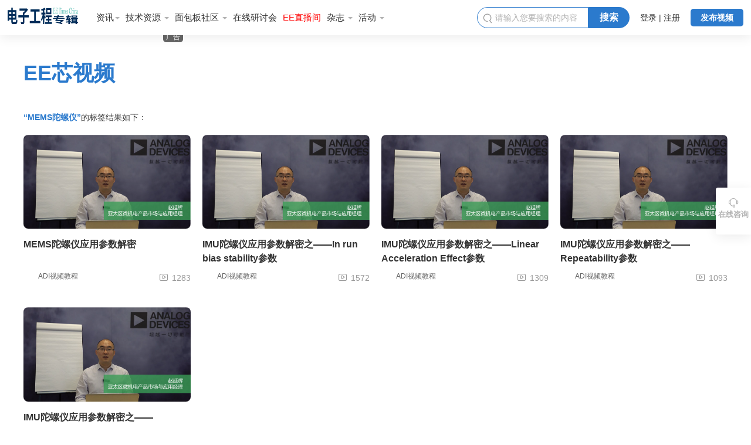

--- FILE ---
content_type: text/html; charset=UTF-8
request_url: https://u.eet-china.com/video/tag/99
body_size: 6720
content:
<!DOCTYPE html>
<html lang="en">
<head>
    <meta http-equiv="Content-Type" content="text/html; charset=utf-8"/>
    <title>MEMS陀螺仪的相关视频-电子工程专辑</title>
    <meta name="keywords" content="MEMS陀螺仪">
    <meta name="description" content="EE芯视频-MEMS陀螺仪相关视频大全，涵盖MEMS陀螺仪的技术教程、拆解评测、演讲访谈视频。">
    <meta http-equiv="X-UA-Compatible" content="IE=edge">
    <meta name="viewport" content="width=1024, initial-scale=1.0, maximum-scale=1.0, user-scalable=no"/>
    <script src="https://u.eet-china.com/lib/jquery.min.js"></script>
    <link rel="stylesheet" href="https://u.eet-china.com/css/video/swiper.min.css">
    <link rel="stylesheet" href="https://u.eet-china.com/css/video/public.css">
            <link rel="stylesheet" href="https://u.eet-china.com/css/video/list.css?1.3">
<!-- Google Tag Manager -->
    <script>(function(w,d,s,l,i){w[l]=w[l]||[];w[l].push({'gtm.start':
                new Date().getTime(),event:'gtm.js'});var f=d.getElementsByTagName(s)[0],
            j=d.createElement(s),dl=l!='dataLayer'?'&l='+l:'';j.async=true;j.src=
            'https://www.googletagmanager.com/gtm.js?id='+i+dl;f.parentNode.insertBefore(j,f);
        })(window,document,'script','dataLayer','GTM-NMNZ3NH');</script>
    <!-- End Google Tag Manager -->
    <!-- Google Tag Manager -->
    <script>(function(w,d,s,l,i){w[l]=w[l]||[];w[l].push({'gtm.start':
                new Date().getTime(),event:'gtm.js'});var f=d.getElementsByTagName(s)[0],
            j=d.createElement(s),dl=l!='dataLayer'?'&l='+l:'';j.async=true;j.src=
            'https://www.googletagmanager.com/gtm.js?id='+i+dl;f.parentNode.insertBefore(j,f);
        })(window,document,'script','dataLayer','GTM-5Z4ZCXC');</script>
    <!-- End Google Tag Manager -->

<script>(window.BOOMR_mq=window.BOOMR_mq||[]).push(["addVar",{"rua.upush":"false","rua.cpush":"false","rua.upre":"false","rua.cpre":"false","rua.uprl":"false","rua.cprl":"false","rua.cprf":"false","rua.trans":"","rua.cook":"false","rua.ims":"false","rua.ufprl":"false","rua.cfprl":"false","rua.isuxp":"false","rua.texp":"norulematch","rua.ceh":"false","rua.ueh":"false","rua.ieh.st":"0"}]);</script>
                              <script>!function(e){var n="https://s.go-mpulse.net/boomerang/";if("False"=="True")e.BOOMR_config=e.BOOMR_config||{},e.BOOMR_config.PageParams=e.BOOMR_config.PageParams||{},e.BOOMR_config.PageParams.pci=!0,n="https://s2.go-mpulse.net/boomerang/";if(window.BOOMR_API_key="GWQMA-NGP8N-46WML-T533Q-NNGPH",function(){function e(){if(!o){var e=document.createElement("script");e.id="boomr-scr-as",e.src=window.BOOMR.url,e.async=!0,i.parentNode.appendChild(e),o=!0}}function t(e){o=!0;var n,t,a,r,d=document,O=window;if(window.BOOMR.snippetMethod=e?"if":"i",t=function(e,n){var t=d.createElement("script");t.id=n||"boomr-if-as",t.src=window.BOOMR.url,BOOMR_lstart=(new Date).getTime(),e=e||d.body,e.appendChild(t)},!window.addEventListener&&window.attachEvent&&navigator.userAgent.match(/MSIE [67]\./))return window.BOOMR.snippetMethod="s",void t(i.parentNode,"boomr-async");a=document.createElement("IFRAME"),a.src="about:blank",a.title="",a.role="presentation",a.loading="eager",r=(a.frameElement||a).style,r.width=0,r.height=0,r.border=0,r.display="none",i.parentNode.appendChild(a);try{O=a.contentWindow,d=O.document.open()}catch(_){n=document.domain,a.src="javascript:var d=document.open();d.domain='"+n+"';void(0);",O=a.contentWindow,d=O.document.open()}if(n)d._boomrl=function(){this.domain=n,t()},d.write("<bo"+"dy onload='document._boomrl();'>");else if(O._boomrl=function(){t()},O.addEventListener)O.addEventListener("load",O._boomrl,!1);else if(O.attachEvent)O.attachEvent("onload",O._boomrl);d.close()}function a(e){window.BOOMR_onload=e&&e.timeStamp||(new Date).getTime()}if(!window.BOOMR||!window.BOOMR.version&&!window.BOOMR.snippetExecuted){window.BOOMR=window.BOOMR||{},window.BOOMR.snippetStart=(new Date).getTime(),window.BOOMR.snippetExecuted=!0,window.BOOMR.snippetVersion=12,window.BOOMR.url=n+"GWQMA-NGP8N-46WML-T533Q-NNGPH";var i=document.currentScript||document.getElementsByTagName("script")[0],o=!1,r=document.createElement("link");if(r.relList&&"function"==typeof r.relList.supports&&r.relList.supports("preload")&&"as"in r)window.BOOMR.snippetMethod="p",r.href=window.BOOMR.url,r.rel="preload",r.as="script",r.addEventListener("load",e),r.addEventListener("error",function(){t(!0)}),setTimeout(function(){if(!o)t(!0)},3e3),BOOMR_lstart=(new Date).getTime(),i.parentNode.appendChild(r);else t(!1);if(window.addEventListener)window.addEventListener("load",a,!1);else if(window.attachEvent)window.attachEvent("onload",a)}}(),"".length>0)if(e&&"performance"in e&&e.performance&&"function"==typeof e.performance.setResourceTimingBufferSize)e.performance.setResourceTimingBufferSize();!function(){if(BOOMR=e.BOOMR||{},BOOMR.plugins=BOOMR.plugins||{},!BOOMR.plugins.AK){var n=""=="true"?1:0,t="",a="bu5ocgaxzcobm2l4jsoq-f-77aa0bfe2-clientnsv4-s.akamaihd.net",i="false"=="true"?2:1,o={"ak.v":"39","ak.cp":"1484466","ak.ai":parseInt("931213",10),"ak.ol":"0","ak.cr":10,"ak.ipv":4,"ak.proto":"h2","ak.rid":"f9cb596","ak.r":44387,"ak.a2":n,"ak.m":"dsca","ak.n":"essl","ak.bpcip":"13.58.225.0","ak.cport":52170,"ak.gh":"23.192.164.22","ak.quicv":"","ak.tlsv":"tls1.3","ak.0rtt":"","ak.0rtt.ed":"","ak.csrc":"-","ak.acc":"","ak.t":"1769753757","ak.ak":"hOBiQwZUYzCg5VSAfCLimQ==iDeza46S7YnHjTQqoiKWbGuQxDILe5i82DInFJncjH+f400gW3iXDMvjAWVI9gmVtE38U3WTulbO9iEgtO5P/OPWlh6hgNYRsHsSKu2/DZzUuDFmhrTKrDVUMLifvvp4Qm29WlUD7EthTWbO69KqQYJbVNkqMfQx3JgkCZEUCP1UuiqKA3tUSwFcvMj6+ryBIQoeFtSOQ+yWYl/kH38k6rWiKso6v03X5jqMjCsxOwqbExT6R4wuggLJOInQec+/60ruYdC2FHnY2Spder2MfzHimboiUAxxJFPTbKw8XyWOLvN9/G1UYqjtGDrrZDp7nu1/ER9elVtToqGzDb+wszYAfT/9t3zLmTKUcfYDqkfzjVIpe9sQdTlgsnsunq7dohv+Wb9Ex+yllyKeGIXTe9GaJB/VQ3iJOb0WwBEZtSo=","ak.pv":"15","ak.dpoabenc":"","ak.tf":i};if(""!==t)o["ak.ruds"]=t;var r={i:!1,av:function(n){var t="http.initiator";if(n&&(!n[t]||"spa_hard"===n[t]))o["ak.feo"]=void 0!==e.aFeoApplied?1:0,BOOMR.addVar(o)},rv:function(){var e=["ak.bpcip","ak.cport","ak.cr","ak.csrc","ak.gh","ak.ipv","ak.m","ak.n","ak.ol","ak.proto","ak.quicv","ak.tlsv","ak.0rtt","ak.0rtt.ed","ak.r","ak.acc","ak.t","ak.tf"];BOOMR.removeVar(e)}};BOOMR.plugins.AK={akVars:o,akDNSPreFetchDomain:a,init:function(){if(!r.i){var e=BOOMR.subscribe;e("before_beacon",r.av,null,null),e("onbeacon",r.rv,null,null),r.i=!0}return this},is_complete:function(){return!0}}}}()}(window);</script></head>
<body>
<!-- Google Tag Manager (noscript) -->
<noscript><iframe src="https://www.googletagmanager.com/ns.html?id=GTM-NMNZ3NH" height="0" width="0" style="display:none;visibility:hidden"></iframe></noscript>
<!-- End Google Tag Manager (noscript) -->
<!-- Google Tag Manager (noscript) -->
<noscript><iframe src="https://www.googletagmanager.com/ns.html?id=GTM-5Z4ZCXC" height="0" width="0" style="display:none;visibility:hidden"></iframe></noscript>
<!-- End Google Tag Manager (noscript) -->
<div class="modal fade" id="followModal">
    <div class="modal-dialog">
        <div class="modal-content">
            <div class="modal-header">
                <button type="button" class="close iconfont" data-dismiss="modal" aria-hidden="true">&#xe624;
                </button>
                <h4 class="modal-title" id="myModalLabel">温馨提示！</h4>
            </div>
            <div class="modal-body myComments">

                <div class="comment-input">
                    <from>
                        <div class="submit-btn msg">
                            请登录后再关注，谢谢~
                            <a href="/mobile/login">去登录</a>
                        </div>
                    </from>
                </div>
            </div>
        </div>
    </div>
</div>
<nav class="navbar-fixed-top">
    <div class="navbar-con">
        <div class="eetLogo">
            <a href="https://www.eet-china.com/">
                <img src="/images/eet-logo.svg" alt="EET电子工程专辑">
            </a>
        </div>
        <div class="navTabs">
            <li class="dropdown">
                <a href="https://www.eet-china.com/news/" class="navTextLink">
                    资讯<span class="caret"></span>
                </a>
                <ul class="dropdown-menu menu-transverse">
                    <li><a href="https://www.eet-china.com/tag/green-power/" target="_blank">电源/新能源</a></li>
                    <li><a href="https://www.eet-china.com/tag/sensor_mems/" target="_blank">传感/MEMS</a></li>
                    <li><a href="https://www.eet-china.com/tag/processor-dsp/" target="_blank">处理器/DSP</a></li>
                    <li><a href="https://www.eet-china.com/tag/rf/" target="_blank">RF/射频/微波</a></li>
                    <li><a href="https://www.eet-china.com/tag/smartphone/" target="_blank">智能手机</a></li>
                    <li><a href="https://www.eet-china.com/tag/wearable/" target="_blank">可穿戴设备</a></li>
                    <li><a href="https://www.eet-china.com/tag/auto-electric/" target="_blank">汽车电子</a></li>
                    <li><a href="https://www.eet-china.com/tag/process/" target="_blank">制程/工艺</a></li>
                    <li><a href="https://www.eet-china.com/tag/batterytech/" target="_blank">电池技术</a></li>
                    <li><a href="https://www.eet-china.com/tag/embedded-design/" target="_blank">嵌入式设计</a></li>
                    <li><a href="https://www.eet-china.com/tag/amplifying-converting-conditioning/" target="_blank">放大/调整/转换</a></li>
                    <li><a href="https://www.eet-china.com/tag/test-measurement/" target="_blank">测试与测量</a></li>
                    <li><a href="https://www.eet-china.com/tag/mcu-control/" target="_blank">控制/MCU</a></li>
                    <li><a href="https://www.eet-china.com/tag/edaipic/" target="_blank">EDA/IP/IC设计</a></li>
                    <li><a href="https://www.eet-china.com/tag/software/" target="_blank">软件/操作系统</a></li>
                    <li><a href="https://www.eet-china.com/tag/ai/" target="_blank">人工智能</a></li>
                    <li><a href="https://www.eet-china.com/tag/ta/" target="_blank">技术文章</a></li>
                    <li><a href="https://www.eet-china.com/reports" target="_blank">专题报道</a></li>
                    <li><a href="http://site.eet-china.com/ceo/index.html" target="_blank">CEO专栏</a></li>
                    <li><a href=" https://www.eet-china.com/eetv" target="_blank">EETV</a></li>
                    <li><a href="https://www.eet-china.com/radio" target="_blank">EE|Times全球联播</a></li>
                </ul>
            </li>
            <li class="dropdown">
                <a href="javascript:void(0)" data-toggle="dropdown" class="navTextLink">
                    技术资源
                    <span class="caret"></span>
                </a>
                <ul class="dropdown-menu">
                    <li><a href="https://www.eet-china.com/ee-live" target="_blank">EE直播间</a></li>
                    <li><a href="https://www.eet-china.com/webinars/" target="_blank">在线研讨会</a></li>
                    <li><a href="https://www.eet-china.com/downloads/" target="_blank">下载</a></li>
                    <li><a href="https://www.eet-china.com/iqs" target="_blank">小测验</a></li>
                    <li><a href="https://www.eet-china.com/rc" target="_blank">供应商资源</a></li>
                    <li><a href="https://www.eet-china.com/ACSTUDIO/" target="_blank">ASPENCORE Studio</a></li>
                </ul>
            </li>
            <li class="dropdown">
                <a href="https://mbb.eet-china.com/" class="navTextLink">
                    面包板社区
                    <span class="caret"></span>
                </a>
                <ul class="dropdown-menu">
                    <li><a href="https://mbb.eet-china.com/forum" target="_blank">论坛</a></li>
                    <li><a href="https://mbb.eet-china.com/blog" target="_blank">博客</a></li>
                    <li><a href="https://mbb.eet-china.com/forum/cat/8_1.html" target="_blank">问答</a></li>
                    <li><a href="https://mbb.eet-china.com/download" target="_blank">下载中心</a></li>
                    <li><a href="https://mbb.eet-china.com/tech" target="_blank">技术文库</a></li>
                    <li><a href="https://mbb.eet-china.com/evaluating" target="_blank">评测中心</a></li>
                    <li><a href="https://www.eet-china.com/mp" target="_blank">面包芯语</a></li>
                    <li><a href="https://estore.eet-china.com" target="_blank">E币商城</a></li>
                    <li><a href="https://mbb.eet-china.com/activity" target="_blank">社区活动</a></li>
                </ul>
            </li>
            <li>
                <a href="https://www.eet-china.com/webinars" target="_blank" class="navTextLink">
                    在线研讨会
                </a>
            </li>
            <li>
                <a style="color: red" href=" https://www.eet-china.com/ee-live" target="_blank" class="navTextLink">
                    EE直播间
                </a>
            </li>
            <li class="dropdown">
                <a href="javascript:void(0)" data-toggle="dropdown" class="navTextLink">
                    杂志
                    <span class="caret"></span>
                </a>
                <ul class="dropdown-menu">
                    <li><a href="https://subscription.eet-china.com" target="_blank">杂志订阅</a></li>
                    <li><a href="javascript:void (0)" data-toggle="modal" data-target="#statement">杂志声明</a></li>
                    <li><a href="https://www.eet-china.com/EditorialCalendar.html" target="_blank">编辑计划表</a></li>
                    <li><a href="https://www.eet-china.com/downloads/tag/emagazine" target="_blank">电子杂志下载</a></li>
                    <li><a href="http://site.eet-china.com/about-us/index.html" target="_blank">关于我们</a></li>
                </ul>
            </li>
            <li class="dropdown">
                <a href="javascript:void(0)" data-toggle="dropdown" class="navTextLink">
                    活动
                    <span class="caret"></span>
                </a>
                <ul class="dropdown-menu">
                    <li><a href="https://site.esmchina.com/events/AIOT2021/index.html" target="_blank">国际AIOT生态大会</a></li>
                    <li><a href="http://site.eet-china.com/events/index.html" target="_blank">更多行业及技术活动</a></li>
                    <li><a href="https://mbb.eet-china.com/activity" target="_blank">工程师社群活动</a></li>
                    <li><a href="https://www.eet-china.com/techevents/rf2021.html" target="_blank">射频与测试论坛</a></li>
                </ul>
            </li>
        </div>
        <div class="nav-add-btn">
            <a href="/video/add">发布视频</a>
        </div>
        <div class="navUser">
                            <div class="navUserBtn">
                    <a href="/mobile/login">登录 | 注册</a>

                </div>
                    </div>
        <div class="nav-search">
            <form action="/video/search" method="get">
                <div class="nav-search-left">
                    <div class="search-icon">
                        <span class="iconfont">&#xe620;</span>
                    </div>
                    <input type="text" name="kw" placeholder="请输入您要搜索的内容" class="search-input">
                </div>
                <button type="submit" class="search-button">
                    搜索
                </button>
            </form>
        </div>
    </div>
</nav>
<div class="nav-seat"></div>
<div class="secondaryNav">
    <div class="video-text">
        <a href="/">EE芯视频</a>
    </div>
    <div class="rowBanner">
        <div id='div-gpt-ad-1512032390436-0'></div>
        <div class="adTag">广告</div>
    </div>
</div>
    <div class="categoryModular">
        <div class="row">
            <div class="col-category">
                <div class="searchText"><span class="theKeyword">“MEMS陀螺仪”</span>的标签结果如下：</div>
            </div>
        </div>
    </div>
    
    
    
    
    
    
    
    
    
    
    
    

    <div class="pageVideoRow">
        <div class="row">
                                                <div class="video-modular-item">
                        <div class="col-video-item">
                            <div class="theTop">
                                <div class="thepicBg">
                                    <a href="/video/329" target="_blank">
                                        <div class="thePic" style="background-image:url(
                                                                                /uploads/indexbanners/d1c673d5278299adada24ad23afd67dd.png
                                                                                )"></div>
                                    </a>
                                                                    </div>
                                <div class="theTitle">
                                    <a href="/video/329" target="_blank">
                                        MEMS陀螺仪应用参数解密
                                    </a>
                                </div>
                            </div>
                            <div class="userAndNum">
                                                                <div class="theUser">
                                    <a href="/video/me/views_3956905/1" target="_blank">
                                        <img src="https://mbb.eet-china.com//uc_server/avatar.php?uid=3956905&size=middle"
                                             alt="">
                                        <span class="theText">
                                ADI视频教程
                            </span>
                                    </a>
                                </div>
                                                                <div class="theNum">
                                    <span class="iconfont">&#xe64e;</span>
                                    <span class="theText">1283</span>
                                </div>
                            </div>
                        </div>
                    </div>
                                    <div class="video-modular-item">
                        <div class="col-video-item">
                            <div class="theTop">
                                <div class="thepicBg">
                                    <a href="/video/328" target="_blank">
                                        <div class="thePic" style="background-image:url(
                                                                                /uploads/indexbanners/c5ec248e2a29f4be1afaf7582fbadd83.png
                                                                                )"></div>
                                    </a>
                                                                    </div>
                                <div class="theTitle">
                                    <a href="/video/328" target="_blank">
                                        IMU陀螺仪应用参数解密之——In run bias stability参数
                                    </a>
                                </div>
                            </div>
                            <div class="userAndNum">
                                                                <div class="theUser">
                                    <a href="/video/me/views_3956905/1" target="_blank">
                                        <img src="https://mbb.eet-china.com//uc_server/avatar.php?uid=3956905&size=middle"
                                             alt="">
                                        <span class="theText">
                                ADI视频教程
                            </span>
                                    </a>
                                </div>
                                                                <div class="theNum">
                                    <span class="iconfont">&#xe64e;</span>
                                    <span class="theText">1572</span>
                                </div>
                            </div>
                        </div>
                    </div>
                                    <div class="video-modular-item">
                        <div class="col-video-item">
                            <div class="theTop">
                                <div class="thepicBg">
                                    <a href="/video/327" target="_blank">
                                        <div class="thePic" style="background-image:url(
                                                                                /uploads/indexbanners/2dc0f179f6031c4e34d25ee244ac28c0.png
                                                                                )"></div>
                                    </a>
                                                                    </div>
                                <div class="theTitle">
                                    <a href="/video/327" target="_blank">
                                        IMU陀螺仪应用参数解密之——Linear Acceleration Effect参数
                                    </a>
                                </div>
                            </div>
                            <div class="userAndNum">
                                                                <div class="theUser">
                                    <a href="/video/me/views_3956905/1" target="_blank">
                                        <img src="https://mbb.eet-china.com//uc_server/avatar.php?uid=3956905&size=middle"
                                             alt="">
                                        <span class="theText">
                                ADI视频教程
                            </span>
                                    </a>
                                </div>
                                                                <div class="theNum">
                                    <span class="iconfont">&#xe64e;</span>
                                    <span class="theText">1309</span>
                                </div>
                            </div>
                        </div>
                    </div>
                                    <div class="video-modular-item">
                        <div class="col-video-item">
                            <div class="theTop">
                                <div class="thepicBg">
                                    <a href="/video/326" target="_blank">
                                        <div class="thePic" style="background-image:url(
                                                                                /uploads/indexbanners/85a3db0c7611daa85f3e23d920ac2640.png
                                                                                )"></div>
                                    </a>
                                                                    </div>
                                <div class="theTitle">
                                    <a href="/video/326" target="_blank">
                                        IMU陀螺仪应用参数解密之——Repeatability参数
                                    </a>
                                </div>
                            </div>
                            <div class="userAndNum">
                                                                <div class="theUser">
                                    <a href="/video/me/views_3956905/1" target="_blank">
                                        <img src="https://mbb.eet-china.com//uc_server/avatar.php?uid=3956905&size=middle"
                                             alt="">
                                        <span class="theText">
                                ADI视频教程
                            </span>
                                    </a>
                                </div>
                                                                <div class="theNum">
                                    <span class="iconfont">&#xe64e;</span>
                                    <span class="theText">1093</span>
                                </div>
                            </div>
                        </div>
                    </div>
                                    <div class="video-modular-item">
                        <div class="col-video-item">
                            <div class="theTop">
                                <div class="thepicBg">
                                    <a href="/video/325" target="_blank">
                                        <div class="thePic" style="background-image:url(
                                                                                /uploads/indexbanners/41dd6b52055fa5e990a20568d19529bd.png
                                                                                )"></div>
                                    </a>
                                                                    </div>
                                <div class="theTitle">
                                    <a href="/video/325" target="_blank">
                                        IMU陀螺仪应用参数解密之——Vibration Rectification Error参数
                                    </a>
                                </div>
                            </div>
                            <div class="userAndNum">
                                                                <div class="theUser">
                                    <a href="/video/me/views_3956905/1" target="_blank">
                                        <img src="https://mbb.eet-china.com//uc_server/avatar.php?uid=3956905&size=middle"
                                             alt="">
                                        <span class="theText">
                                ADI视频教程
                            </span>
                                    </a>
                                </div>
                                                                <div class="theNum">
                                    <span class="iconfont">&#xe64e;</span>
                                    <span class="theText">1266</span>
                                </div>
                            </div>
                        </div>
                    </div>
                                    </div>
    </div>

    <div class="paging">
        <ul>
            
        </ul>
    </div>

<footer>
    <div class="footer-con">
        <div class="footer-title">站点导航</div>
        <div class="footer-nav">
            <a target="_blank" href="https://mbb.eet-china.com/blog/" style="font-weight:bold;color:#fff">博客</a>
            <a target="_blank" href="https://mbb.eet-china.com/blog/catid-22_1.html">工程师职场</a>
            <a target="_blank" href="https://mbb.eet-china.com/blog/catid-3_1.html">MCU/嵌入式</a>
            <a target="_blank" href="https://mbb.eet-china.com/blog/catid-36_1.html">采购与分销</a>
            <a target="_blank" href="https://mbb.eet-china.com/blog/catid-6_1.html">测试测量</a>
            <a target="_blank" href="https://mbb.eet-china.com/blog/catid-1_1.html">FPGA/CPLD</a>
            <a target="_blank" href="https://mbb.eet-china.com/blog/catid-4_1.html">模拟</a>
            <a target="_blank" href="https://mbb.eet-china.com/blog/catid-5_1.html">电源/新能源</a>
            <a target="_blank" href="https://mbb.eet-china.com/blog/catid-7_1.html">通信</a>
            <a target="_blank" href="https://mbb.eet-china.com/blog/catid-18_1.html">工业电子</a>
            <a target="_blank" href="https://mbb.eet-china.com/blog/catid-28_1.html">EDA/IP/设计与制造</a>
            <a target="_blank" href="https://mbb.eet-china.com/blog/catid-5_1.html">电源/新能源</a>
            <a target="_blank" href="https://mbb.eet-china.com/blog/catid-11_1.html">PCB</a>
            <a target="_blank" href="https://mbb.eet-china.com/blog/catid-8_1.html">汽车电子</a>
            <a target="_blank" href="https://mbb.eet-china.com/blog/catid-10_1.html">智能手机</a>
            <a target="_blank" href="https://www.eet-china.com/mp">电子世界</a>
        </div><!-- footer-nav -->
        <div class="footer-nav">
            <a target="_blank" href="https://mbb.eet-china.com/forum" style="font-weight:bold;color:#fff">论坛</a>
            <a target="_blank" href="https://mbb.eet-china.com/forum/cat/17_1.html">电子技术基础</a>
            <a target="_blank" href="https://mbb.eet-china.com/forum/cat/25_1.html">嵌入式系统与MCU</a>
            <a target="_blank" href="https://mbb.eet-china.com/forum/cat/19_1.html">模拟技术</a>
            <a target="_blank" href="https://mbb.eet-china.com/forum/cat/41_1.html">工程师职场</a>
            <a target="_blank" href="https://mbb.eet-china.com/forum/cat/32_1.html">技术创意与DIY</a>
            <a target="_blank" href="https://mbb.eet-china.com/forum/cat/24_1.html">可编程器件</a>
            <a target="_blank" href="https://mbb.eet-china.com/forum/cat/28_1.html">EDA工具与IC设计</a>
            <a target="_blank" href="https://mbb.eet-china.com/forum/cat/27_1.html">通信与网络</a>
            <a target="_blank" href="https://mbb.eet-china.com/forum/cat/29_1.html">消费电子与智能设备</a>
            <a target="_blank" href="https://mbb.eet-china.com/forum/cat/20_1.html">电源技术与新能源</a>
            <a target="_blank" href="https://mbb.eet-china.com/forum/cat/36_1.html">采购与销售</a>
            <a target="_blank" href="https://mbb.eet-china.com/forum/cat/37_1.html">分销与供应链</a>
            <a target="_blank" href="https://mbb.eet-china.com/forum/cat/8_1.html">问答</a>
        </div><!-- footer-nav -->
        <div class="footer-center">
            <div class="global-stie">
                <div class="footer-title">全球网站</div>
                <div>
                    <dl>
                        <dt>中国大陆</dt>
                        <dd><a href="https://www.eet-china.com" target="_blank">电子工程专辑</a></dd>
                        <dd><a href="https://www.ednchina.com" target="_blank">电子技术设计</a></dd>
                        <dd><a href="https://www.esmchina.com" target="_blank">国际电子商情</a></dd>
                        <dd><a href="https://mbb.eet-china.com" target="_blank">面包板社区</a></dd>
                    </dl>
                    <dl>
                        <dt>台湾地区</dt>
                        <dd><a href="https://www.eettaiwan.com" rel="nofollow" target="_blank">EE Times Taiwan电子工程专辑</a></dd>
                        <dd><a href="https://www.edntaiwan.com" rel="nofollow" target="_blank">EDN Taiwan 电子技术设计</a></dd>
                    </dl>
                    <dl>
                        <dt>其它亚洲地区</dt>
                        <dd><a href="https://www.eetasia.com" rel="nofollow" target="_blank">EE Times Asia</a></dd>
                        <dd><a href="https://www.eetindia.co.in" rel="nofollow" target="_blank">EE Times India</a></dd>
                        <dd><a href="https://eetimes.jp" rel="nofollow" target="_blank">EE Times Japan</a></dd>
                        <dd><a href="https://www.ednasia.com" rel="nofollow" target="_blank">EDN Asia</a></dd>
                        <dd><a href="https://ednjapan.com" rel="nofollow" target="_blank">EDN Japan</a></dd>
                    </dl>
                    <dl>
                        <dt>欧美地区</dt>
                        <dd><a href="https://www.eetimes.com" rel="nofollow" target="_blank">EE Times US</a></dd>
                        <dd><a href="https://www.edn.com" rel="nofollow" target="_blank">EDN US</a></dd>
                    </dl>
                </div>
            </div><!-- global-stie -->
            <div class="site-follow">
                <div class="footer-title">关注我们</div>
                <ul>
                    <li>
                        <a href="javascript:void(0)" target="_blank" class="iconfont">
                            <img src="/images/weixin-icon.png"/>
                        </a>
                        <div class="code-img">
                            <img src="/images/mianbaoban-wechat.jpg" class="img-responsive">
                        </div>
                    </li>
                    <li>
                        <a href="https://weibo.com/edchina" rel="nofollow" target="_blank" class="iconfont">
                            <img src="/images/weibo-icon.png"/>
                        </a>
                    </li>
                </ul>
            </div>
        </div>
    </div>
    <div class="footer-bottom">
        Copyright © 2000-2026 eMedia Asia Ltd. All rights reserved.<br/>
        北京科能广告有限公司深圳分公司 版权所有<br/>
    </div>
</footer>
<div class="sidebar-rolling">
    <ul>
        <li>
            <a href="https://mbb.eet-china.com//home/me-1873528.html">
                <span class="iconfont">
                    &#xe626;
                </span>
                <strong>在线咨询</strong>
            </a>
        </li>
        <li class="back-top">
            <a href="###">
                <span class="iconfont">
                    &#xe627;
                </span>
                <strong>返回顶部</strong>
            </a>
        </li>
    </ul>
</div>
</body>

<script src="https://u.eet-china.com/js/video/bootstrap.min.js"></script>
<script src="https://u.eet-china.com/js/video/swiper.min.js"></script>
<script src="https://u.eet-china.com/js/video/public.js"></script>
<script src="https://u.eet-china.com/js/video/ad.js"></script>
<script type="text/javascript">
    $('.search').click(function () {
        var keywords = $(" input[ name='keywords' ] ").val();
        if (keywords == ''){
            return false;
        }
    })
</script>
<!-- Global site tag (gtag.js) - Google Analytics -->
<script async src="https://www.googletagmanager.com/gtag/js?id=UA-4727096-18"></script>
<script>
    window.dataLayer = window.dataLayer || [];
    function gtag(){dataLayer.push(arguments);}
    gtag('js', new Date());
    gtag('config', 'UA-4727096-18');
</script>
<script>
    var _hmt = _hmt || [];
    (function() {
        var hm = document.createElement("script");
        hm.src = "https://hm.baidu.com/hm.js?07a263769efcb499343fdd4a474e9713";
        var s = document.getElementsByTagName("script")[0];
        s.parentNode.insertBefore(hm, s);
    })();
</script>
</html>


--- FILE ---
content_type: text/css
request_url: https://u.eet-china.com/css/video/public.css
body_size: 3170
content:
@import "bootstrap.min.css";
/* 初始化样式 */
* {
  margin: 0;
  padding: 0;
}
img {
  border: none;
}
ul,
dl {
  margin: 0px;
}
li {
  list-style: none;
}
a {
  text-decoration: none;
  outline: none;
  -webkit-tap-highlight-color: rgba(255, 0, 0, 0);
}
a:hover,
a:visited,
a:link {
  text-decoration: none;
}
.clearfix {
  clear: both;
}
input,
button {
  outline: none;
}
::-webkit-input-placeholder {
  color: #b2b2b2;
}
:-moz-placeholder {
  color: #b2b2b2;
}
::-moz-placeholder {
  color: #b2b2b2;
}
:-ms-input-placeholder {
  color: #b2b2b2;
}
body {
  font-family: "PingFang SC", "Microsoft YaHei", "Helvetica Neue", Helvetica, Arial;
}
@font-face {
  font-family: 'iconfont';
  /* project id 1287859 */
  src: url('//at.alicdn.com/t/font_1287859_9hvpwvf0lt9.eot');
  src: url('//at.alicdn.com/t/font_1287859_9hvpwvf0lt9.eot?#iefix') format('embedded-opentype'), url('//at.alicdn.com/t/font_1287859_9hvpwvf0lt9.woff2') format('woff2'), url('//at.alicdn.com/t/font_1287859_9hvpwvf0lt9.woff') format('woff'), url('//at.alicdn.com/t/font_1287859_9hvpwvf0lt9.ttf') format('truetype'), url('//at.alicdn.com/t/font_1287859_9hvpwvf0lt9.svg#iconfont') format('svg');
}
.iconfont {
  font-family: "iconfont" !important;
  font-size: 16px;
  font-style: normal;
  -webkit-font-smoothing: antialiased;
  -moz-osx-font-smoothing: grayscale;
}
@font-face {
  font-family: 'DIN';
  src: url('../font/DIN-Medium.otf');
}
.btnAfter a {
  background: #e5e5e5 !important;
  color: #666 !important;
}
nav {
  width: 100%;
  height: 60px;
  background: #fff;
  box-shadow: 0px 4px 20px 0px rgba(0, 0, 0, 0.08);
}
@media (max-width: 1200px) {
  nav {
    width: 100%;
  }
}
.navbar-con {
  width: 92%;
  height: 100%;
  margin: 0 auto;
  position: relative;
}
@media (max-width: 1300px) {
  .navbar-con {
    width: 98%;
  }
}
.navbar-con .eetLogo {
  width: 120px;
  float: left;
}
.navbar-con .eetLogo a img {
  display: block;
  width: 100%;
  margin-top: 13px;
}
.navTabs {
  float: left;
  margin-left: 26px;
}
.navTabs > li {
  float: left;
  margin: 0px 15px;
  line-height: 60px;
}
@media (max-width: 1500px) {
  .navTabs > li {
    margin: 0px 5px;
  }
}
.navTabs > li > .navTextLink {
  color: #333;
  display: block;
  font-size: 15px;
}
.navTabs > li > .navTextLink > .caret {
  color: #b2b2b2;
}
.navTabs > li > ul {
  -webkit-border-radius: 0px 0px 6px 6px;
  -moz-border-radius: 0px 0px 6px 6px;
  border-radius: 0px 0px 6px 6px;
  border: none;
  margin: 0px;
  padding: 10px 0px;
  left: 0px;
  box-shadow: 0px 4px 20px 0px rgba(0, 0, 0, 0.08);
}
.navTabs > li > ul a {
  width: 100%;
  height: 32px;
  line-height: 32px;
  padding: 0px 10px;
  margin: 3px 0px;
  color: #666;
}
.navTabs > li > ul a:hover {
  background: none;
  color: #2b7acd;
}
.navTabs > li > .menu-transverse {
  width: 450px;
}
.navTabs > li > .menu-transverse > li {
  width: 150px;
  float: left;
}
.navTabs > li > .menu-transverse > li a {
  padding: 0px 20px;
}
.navTabs > li > .menu-transverse > li a:hover {
  background: none;
  color: #2b7acd;
}
.navTabs > li:hover .navTextLink {
  color: #2b7acd;
}
.nav-search {
  width: 375px;
  height: 36px;
  border-radius: 50px;
  float: right;
  margin-top: 12px;
}
@media (max-width: 1500px) {
  .nav-search {
    width: 260px;
    margin-right: 10px;
  }
}
.nav-search .nav-search-left {
  width: calc(100% - 70px);
  height: 36px;
  float: left;
  border: 1px solid #2b7acd;
  border-radius: 60px 0px 0px 60px;
  -moz-border-radius: 60px 0px 0px 60px;
  -webkit-border-radius: 60px 0px 0px 60px;
}
.nav-search .nav-search-left .search-icon {
  width: 25px;
  height: 36px;
  line-height: 36px;
  float: left;
  text-align: right;
}
.nav-search .nav-search-left .search-icon .iconfont {
  font-size: 16px;
  color: #999999;
}
.nav-search .nav-search-left .search-input {
  width: calc(100% - 25px);
  height: 34px;
  border: none;
  box-shadow: none;
  line-height: 34px;
  background: none;
  padding-left: 5px;
  box-sizing: border-box;
}
.nav-search .search-button {
  width: 70px;
  height: 36px;
  float: right;
  background: #2b7acd;
  border-radius: 0 60px 60px 0;
  -moz-border-radius: 0 60px 60px 0;
  -webkit-border-radius: 0 60px 60px 0;
  box-shadow: none;
  border: none;
  font-size: 16px;
  color: #fff;
  font-weight: bold;
  transition: all 0.5s;
  -moz-transition: all 0.5s;
  -webkit-transition: all 0.5s;
  -o-transition: all 0.5s;
}
.nav-search .search-button:hover {
  background: linear-gradient(90deg, #306dff, #7b62ff);
  color: #fff;
}
.navUser {
  height: auto;
  float: right;
  margin-top: 15px;
  margin-right: 10px;
  height: 45px;
}
.navUser .navUserBtn a {
  float: left;
  min-width: 60px;
  height: 30px;
  padding: 0px 8px;
  line-height: 30px;
  background: #2b7acd;
  border-radius: 4px;
  color: #fff;
  text-align: center;
  font-size: 14px;
  background: none;
  color: #333;
}
.navUser .navUserBtn a:hover {
  background: linear-gradient(90deg, #306dff, #7b62ff);
  color: #fff;
}
.navLoginUser {
  position: relative;
  height: 100%;
  margin-right: 10px;
  padding-left: 10px;
}
.navLoginUser > a img {
  width: 36px !important;
  height: 36px !important;
  border-radius: 100%;
  -moz-border-radius: 100%;
  -webkit-border-radius: 100%;
  border: 2px solid #fff;
  transition: all 0.5s;
  -moz-transition: all 0.5s;
  -webkit-transition: all 0.5s;
  -o-transition: all 0.5s;
  margin-top: 0px !important;
}
.navLoginUser > a img:hover {
  border: 2px solid #2b7acd;
}
.navLoginUser > a strong {
  position: absolute;
  top: -8px;
  right: 0px;
  background: #ff6e6e;
  height: 16px;
  line-height: 16px;
  padding: 0px 5px;
  text-align: center;
  color: #fff;
  font-size: 12px;
  border-radius: 200px;
  -moz-border-radius: 200px;
  -webkit-border-radius: 200px;
  font-weight: bold;
  border: 1px solid #fff;
}
.navLoginUser .sub-oper {
  position: absolute;
  top: 45px;
  left: auto !important;
  right: 0px;
  width: 280px;
  height: auto;
  border: 1px solid #ededed;
  border-top: none;
  padding: 10px 0px;
  border-radius: 4px;
  -moz-border-radius: 4px;
  -webkit-border-radius: 4px;
  box-shadow: 0px 4px 20px 0px rgba(0, 0, 0, 0.08);
  margin: 0px;
  background: #fff;
}
.navLoginUser .sub-oper .eject-user {
  width: 85.71%;
  height: auto;
  margin: 2% auto 0px;
  border-bottom: 1px solid #ededed;
}
.navLoginUser .sub-oper .eject-user .username {
  width: 100%;
  padding: 0px;
  margin-bottom: 1.5%;
  height: auto;
  overflow: hidden;
  line-height: 30px;
  text-align: left;
  float: none;
}
.navLoginUser .sub-oper .eject-user .username .userLink {
  font-size: 18px;
  color: #333;
  display: inline-block;
  float: left;
}
.navLoginUser .sub-oper .eject-user .username .meVideoBtn {
  float: right;
  min-width: 60px;
  height: 30px;
  padding: 0px 8px;
  line-height: 30px;
  background: #2b7acd;
  border-radius: 4px;
  color: #fff;
  text-align: center;
  font-size: 14px;
  height: 24px;
  line-height: 24px;
  font-size: 13px;
  margin-top: 3px;
}
.navLoginUser .sub-oper .eject-user .username .meVideoBtn a {
  color: #fff;
}
.navLoginUser .sub-oper li {
  width: 33.33%;
  height: auto;
  float: left;
  padding: 5% 0px 0px;
  text-align: center;
}
.navLoginUser .sub-oper li a {
  color: #b2b2b2;
  font-size: 13px;
}
.navLoginUser .sub-oper li a:hover {
  color: #2b7acd;
}
.navLoginUser .sub-oper .message-center {
  width: 85.71%;
  height: auto;
  overflow: hidden;
  margin: 3% auto 0px;
}
.navLoginUser .sub-oper .message-center li .icon {
  display: inline-block;
  position: relative;
}
.navLoginUser .sub-oper .message-center li .thetext {
  display: inline-block;
  height: 20px;
  font-size: 13px;
  position: relative;
  top: -2px;
  left: 3px;
}
.navLoginUser .sub-oper .eject-icon {
  width: 85.71%;
  height: auto;
  margin: 3% auto 0px;
  overflow: hidden;
}
.navLoginUser .sub-oper .eject-icon li {
  padding: 10px 0px;
}
.navLoginUser .sub-oper .eject-icon li .iconfont {
  font-size: 16px;
  color: #b2b2b2;
}
.navLoginUser .sub-oper .eject-icon li span {
  display: block;
  line-height: 20px;
}
.navLoginUser .sub-oper .eject-icon li:hover {
  background: #f7f7f7;
}
.navLoginUser .sub-oper .eject-icon li:hover .iconfont {
  color: #2b7acd;
}
.navLoginUser .sub-oper .setup-exit {
  width: 100%;
  height: auto;
  border-top: 1px solid #ededed;
  margin-top: 10px;
}
.navLoginUser .sub-oper .setup-exit .setup-exit-con {
  width: 85.71%;
  height: auto;
  margin: 3% auto 0px;
  overflow: hidden;
}
.navLoginUser .sub-oper .setup-exit .setup-exit-con li {
  width: 50%;
  text-align: left;
  padding: 0px;
  line-height: 30px;
}
.navLoginUser .sub-oper .setup-exit .setup-exit-con li .iconfont {
  font-size: 13px;
}
.navLoginUser .sub-oper .setup-exit .setup-exit-con li:last-child {
  text-align: right;
}
.navLoginUser > a .thenum {
  top: -8px !important;
}
.drop-user {
  top: 45px !important;
  display: block;
}
.drop-user .user-name > .me-video-btn {
  min-width: 60px;
  height: 30px;
  padding: 0px 8px;
  line-height: 30px;
  background: #2b7acd;
  border-radius: 4px;
  color: #fff;
  text-align: center;
  font-size: 14px;
}
.nav-add-btn {
  float: right;
  width: 90px;
  height: 30px;
  margin-top: 15px;
  text-align: center;
  line-height: 30px;
  font-size: 14px;
}
.nav-add-btn a {
  color: #fff;
  font-weight: bold;
  transition: all 0.5s;
  -moz-transition: all 0.5s;
  -webkit-transition: all 0.5s;
  -o-transition: all 0.5s;
  display: block;
  width: 100%;
  height: 100%;
  border-radius: 5px;
  background: #2b7acd;
}
.nav-add-btn a:hover {
  background: linear-gradient(90deg, #306dff, #7b62ff);
  color: #fff;
}
.nav-seat {
  height: 60px;
}
.secondaryNav {
  width: 1200px;
  height: 90px;
  margin: 20px auto 0;
}
@media (max-width: 1200px) {
  .secondaryNav {
    width: 96%;
  }
}
.secondaryNav .video-text {
  width: calc(100% - 970px);
  float: left;
  font-size: 36px;
  font-weight: bold;
  line-height: 90px;
}
.secondaryNav .video-text a {
  color: #2b7acd;
}
.secondaryNav .video-text a:hover {
  color: #2b7acd;
}
.secondaryNav .rowBanner {
  width: 970px;
  float: right;
  margin: 0 auto;
}
.rowBanner {
  width: 970px;
  height: auto;
  position: relative;
  margin: 30px auto 0;
  border-radius: 8px;
  -moz-border-radius: 8px;
  -webkit-border-radius: 8px;
}
.rowBanner .adTag {
  position: absolute;
  left: 8px;
  bottom: 8px;
  width: 34px;
  height: 18px;
  background: #666666;
  border-radius: 5px;
  font-size: 12px;
  color: #fff;
  text-align: center;
  line-height: 18px;
}
.categoryModular {
  width: 1200px;
  height: auto;
  margin: 20px auto 0px;
}
@media (max-width: 1200px) {
  .categoryModular {
    width: 96%;
  }
}
.categoryModular .row {
  margin-left: -10px;
  margin-right: -10px;
}
.col-category {
  width: 33.3333%;
  float: left;
  padding-left: 10px;
  padding-right: 10px;
  position: relative;
  min-height: 1px;
}
.col-category .theKeyword {
  color: #2b7acd;
  font-weight: bold;
}
.col-category-con {
  min-height: 150px;
  background: #ffffff;
  border: 1px solid #ededed;
  box-shadow: 0px 4px 20px 0px rgba(0, 0, 0, 0.05);
  border-radius: 20px 0px 20px 20px;
  padding: 20px 20px 0px 20px;
}
.col-category-con .thetitle {
  font-size: 18px;
  font-weight: bold;
  color: #2b7acd;
  padding-left: 36px;
  background-image: url("../../images/category_icon1.svg");
  background-repeat: no-repeat;
  background-position: left center;
}
.col-category-con .thelist {
  width: 100%;
  margin-top: 15px;
}
.col-category-con .thelist a {
  margin-right: 7px;
  font-size: 14px;
  color: #333;
  line-height: 19px;
  display: inline-block;
  margin-bottom: 5px;
  padding: 5px;
}
.col-category-con .thelist .active {
  color: #2b7acd;
  font-weight: bold;
}
.col-category-con .thelist a:hover {
  color: #2b7acd;
  font-weight: bold;
}
.col-category-con .thelist .themore {
  position: relative;
  display: inline-block;
  padding: 5px;
}
.col-category-con .thelist .themore span {
  color: #2b7acd;
  font-size: 14px;
  cursor: pointer;
}
.col-category-con .thelist .themore .themoreCon {
  width: 340px;
  background: #ffffff;
  border-radius: 10px;
  position: absolute;
  bottom: 0px;
  margin-bottom: 35px;
  left: 50%;
  transform: translateX(-50%);
  box-shadow: 0px 4px 20px 0px rgba(0, 0, 0, 0.2);
  padding: 20px;
  display: none;
  z-index: 9999;
}
.col-category-con .thelist .themore .themoreCon a {
  color: #666;
}
.col-category-con .thelist .themore .themoreCon a:hover {
  color: #2b7acd;
  font-weight: bold;
}
.col-category-con .thelist .themore .themoreCon:before {
  position: absolute;
  bottom: -14px;
  left: 50%;
  transform: translateX(-50%);
  width: 0;
  height: 0;
  overflow: visible;
  border: 7px solid transparent;
  border-top-color: #fff;
  content: "";
}
.col-category-con .thelist .themore:hover .themoreCon {
  display: block;
}
.col-category:nth-child(2) .col-category-con .thetitle {
  background-image: url("../../images/category_icon2.svg");
}
.col-category:nth-child(3) .col-category-con .thetitle {
  background-image: url("../../images/category_icon3.svg");
}
footer {
  width: 100%;
  height: auto;
  background: #333333;
  margin: 40px auto 0px;
}
@media (max-width: 1200px) {
  footer {
    width: 100%;
  }
}
footer .footer-con {
  width: 1200px;
  height: auto;
  margin: 0px auto;
  background: #333333;
}
@media (max-width: 1200px) {
  footer .footer-con {
    width: 96%;
  }
}
footer .footer-con .footer-title {
  margin: 30px auto 0px;
  display: inline-block;
  font-size: 18px;
  color: #fff;
  line-height: 18px;
  border-left: 5px solid #fff;
  padding-left: 7px;
}
footer .footer-con .footer-nav {
  width: 100%;
  height: auto;
  margin: 15px auto 0px;
}
footer .footer-con .footer-nav a {
  display: inline-block;
  padding: 5px;
  color: #a1a1a1;
  text-align: justify;
}
footer .footer-con .footer-nav a:hover {
  color: #fff;
}
footer .footer-con .footer-center {
  width: 100%;
  height: auto;
  margin: 10px auto 0px;
  overflow: hidden;
}
footer .footer-con .footer-center .global-stie {
  width: 84%;
  height: auto;
  float: left;
  overflow: hidden;
}
footer .footer-con .footer-center .global-stie dl {
  width: 19.8%;
  height: auto;
  float: left;
  margin-top: 2%;
  margin-right: 5%;
}
footer .footer-con .footer-center .global-stie dl dt {
  font-size: 14px;
  color: #dddddd;
  border-bottom: 1px dashed #ebebeb;
  line-height: 36px;
  font-weight: normal;
  margin-bottom: 15px;
}
footer .footer-con .footer-center .global-stie dl dd a {
  color: #a1a1a1;
  line-height: 24px;
  font-size: 13px;
}
footer .footer-con .footer-center .global-stie dl dd a:hover {
  color: #fff;
}
footer .footer-con .footer-center .site-follow {
  width: 14%;
  height: auto;
  float: right;
}
footer .footer-con .footer-center .site-follow li {
  width: 54px;
  height: 54px;
  float: left;
  margin: 20px 15px 0px 0px;
  position: relative;
}
footer .footer-con .footer-center .site-follow li a {
  display: block;
  width: 54px;
  height: 54px;
  text-align: center;
  line-height: 46px;
  border: 1px solid #fff;
  border-radius: 100px;
  color: #fff;
  font-size: 26px;
}
footer .footer-con .footer-center .site-follow li a:hover {
  background: rgba(255, 255, 255, 0.8);
  color: #2b7acd;
}
footer .footer-con .footer-center .site-follow li .code-img {
  position: absolute;
  top: 60px;
  width: 200px;
  height: 200px;
  display: none;
  z-index: 999;
}
footer .footer-con .footer-center .site-follow li .code-img img {
  border: 7px solid #fff;
  display: block;
}
footer .footer-con .footer-center .site-follow li:hover .code-img {
  display: block;
}
footer .footer-bottom {
  width: 1200px;
  height: auto;
  margin: 0px auto;
  background: #333333;
  border-top: #484848 1px solid;
  padding-top: 20px;
  text-align: center;
  line-height: 26px;
  color: #a1a1a1;
  font-size: 13px;
}
@media (max-width: 1200px) {
  footer .footer-bottom {
    width: 96%;
  }
}
.sidebar-rolling {
  position: fixed;
  top: 50%;
  transform: translateY(-50%);
  right: 0;
  z-index: 99;
  box-shadow: 0px 4px 20px 0px rgba(0, 0, 0, 0.08);
  background: #fff;
  border-radius: 4px 0px 0px 4px;
  -moz-border-radius: 4px 0px 0px 4px;
  -webkit-border-radius: 4px 0px 0px 4px;
}
.sidebar-rolling li {
  width: 60px;
  height: 80px;
  text-align: center;
  position: relative;
  padding-top: 15px;
}
.sidebar-rolling li a {
  color: #b2b2b2;
}
.sidebar-rolling li a span {
  display: block;
}
.sidebar-rolling li a strong {
  font-size: 13px;
  color: #b2b2b2;
  display: block;
}
.sidebar-rolling li a:hover span {
  color: #2b7acd;
}
.sidebar-rolling li a:hover strong {
  color: #2b7acd;
}
.sidebar-rolling .back-top {
  display: none;
}
.sidebar-rolling .back-top:before {
  content: '';
  position: absolute;
  top: 0px;
  left: 10px;
  width: 40px;
  height: 1px;
  background: #ededed;
}
.switchTabs {
  width: 1200px;
  overflow: hidden;
  margin: 20px auto 0px;
}
@media (max-width: 1200px) {
  .switchTabs {
    width: 96%;
  }
}
.switchTabs li {
  float: left;
  height: 40px;
  line-height: 40px;
  margin-right: 30px;
  position: relative;
}
.switchTabs li a {
  font-size: 16px;
  color: #333;
  display: block;
}
.switchTabs li a .iconfont {
  color: #999;
}
.switchTabs li.active a {
  font-weight: bold;
  color: #2b7acd;
}
.switchTabs li.active a .iconfont {
  font-weight: normal;
}
.switchTabs li.active:before {
  width: 30px;
  background: #2b7acd;
}
.switchTabs li:last-child {
  margin-right: 0px;
}
.switchTabs li:before {
  position: absolute;
  left: 50%;
  transform: translateX(-50%);
  bottom: 0px;
  content: '';
  background: linear-gradient(90deg, #306dff, #7b62ff);
  border-radius: 10px;
  width: 0px;
  height: 2px;
  background: none;
  transition: all 0.5s;
  -moz-transition: all 0.5s;
  -webkit-transition: all 0.5s;
  -o-transition: all 0.5s;
}
.switchTabs li:hover a {
  font-weight: bold;
  color: #2b7acd;
}
.switchTabs li:hover a .iconfont {
  font-weight: normal;
}
.switchTabs li:hover:before {
  width: 30px;
  background: #2b7acd;
}
.paging {
  width: 1200px;
  height: auto;
  margin: 0 auto;
  text-align: center;
}
@media (max-width: 1200px) {
  .paging {
    width: 96%;
  }
}
.paging li {
  display: inline-block;
  width: 34px;
  height: 34px;
  line-height: 34px;
  border-radius: 50%;
  -moz-border-radius: 50%;
  -webkit-border-radius: 50%;
  text-align: center;
}
.paging li a {
  color: #666;
  font-size: 14px;
  display: block;
}
.paging li:hover {
  background: #e6e6e6;
}
.paging li:hover a {
  color: #2b7acd;
}
.paging li.text {
  width: auto;
  margin: 0px 10px;
}
.paging li.text a {
  font-size: 14px;
}
.paging li.text:hover {
  background: none;
}
.paging li.disabled a {
  color: #b2b2b2;
}
.paging li.active {
  background: #2b7acd;
}
.paging li.active a {
  color: #fff;
  font-weight: bold;
}
.modal-dialog {
  height: 100%;
}
.modal-dialog .modal-content {
  width: 100%;
  border: none;
  box-shadow: 0px 4px 20px 0px rgba(0, 0, 0, 0.08);
  padding: 20px 30px;
  position: absolute;
  top: 50%;
  left: 50%;
  transform: translate(-50%, -50%);
}
.modal-dialog .modal-content .modal-header {
  padding: 0px;
  height: 30px;
  line-height: 30px;
  border-bottom: none;
}
.modal-dialog .modal-content .modal-header .modal-title {
  font-size: 20px;
  font-weight: bold;
  color: #333;
}
.modal-dialog .modal-content .modal-header .iconfont {
  font-size: 20px;
  margin: 0px;
}
.modal-dialog .modal-content .modal-body {
  padding: 0px;
}
.noContent {
  padding: 100px 0px;
  text-align: center;
}
.noContent span {
  display: block;
  font-size: 14px;
  color: #999;
  margin-top: 15px;
}
.noContent .followBtn {
  width: 90px;
  height: 30px;
  margin: 20px auto 0;
  float: none;
}
.noContent .followBtn a {
  min-width: 60px;
  height: 30px;
  padding: 0px 8px;
  line-height: 30px;
  background: #2b7acd;
  border-radius: 4px;
  color: #fff;
  text-align: center;
  font-size: 14px;
  font-weight: bold;
  display: block;
  width: 100%;
  height: 100%;
  padding: 0px;
  transition: all 0.5s;
  -moz-transition: all 0.5s;
  -webkit-transition: all 0.5s;
  -o-transition: all 0.5s;
}
.noContent .followBtn a:hover {
  background: linear-gradient(90deg, #306dff, #7b62ff);
  color: #fff;
}
/*404*/
.errorHtml {
  height: 100%;
}
.errorBody {
  position: relative;
  height: 100%;
}
.errorBox {
  width: 1200px;
  position: absolute;
  top: 50%;
  left: 50%;
  transform: translate(-50%, -50%);
  text-align: center;
}
.errorBox h1 {
  font-size: 32px;
  font-weight: bold;
  color: #333;
}
.errorBox .caption {
  font-size: 14px;
  color: #999;
  display: block;
  margin-top: 10px;
}
.errorBox .errorPic img {
  width: 516px;
  margin: 30px auto 0px;
}
.errorBox .error-link {
  text-align: center;
}
.errorBox .error-link a {
  min-width: 60px;
  height: 30px;
  padding: 0px 8px;
  line-height: 30px;
  background: #2b7acd;
  border-radius: 4px;
  color: #fff;
  text-align: center;
  font-size: 14px;
  width: 150px;
  height: 42px;
  line-height: 42px;
  display: inline-block;
  font-size: 16px;
  margin-right: 30px;
  transition: all 0.5s;
  -moz-transition: all 0.5s;
  -webkit-transition: all 0.5s;
  -o-transition: all 0.5s;
}
.errorBox .error-link a:last-child {
  background: #ededed;
  color: #b2b2b2;
  margin-right: 0px;
}
.errorBox .error-link a:hover {
  background: linear-gradient(90deg, #306dff, #7b62ff);
  color: #fff;
}


--- FILE ---
content_type: text/css
request_url: https://u.eet-china.com/css/video/list.css?1.3
body_size: 5725
content:
@import "bootstrap.min.css";
/* 初始化样式 */
* {
  margin: 0;
  padding: 0;
}
img {
  border: none;
}
ul,
dl {
  margin: 0px;
}
li {
  list-style: none;
}
a {
  text-decoration: none;
  outline: none;
  -webkit-tap-highlight-color: rgba(255, 0, 0, 0);
}
a:hover,
a:visited,
a:link {
  text-decoration: none;
}
a:focus {
  outline: none;
}
.clearfix {
  clear: both;
}
input,
button {
  outline: none;
}
::-webkit-input-placeholder {
  color: #b2b2b2;
}
:-moz-placeholder {
  color: #b2b2b2;
}
::-moz-placeholder {
  color: #b2b2b2;
}
:-ms-input-placeholder {
  color: #b2b2b2;
}
body {
  font-family: "PingFang SC", "Microsoft YaHei", "Helvetica Neue", Helvetica, Arial;
}
@font-face {
  font-family: 'iconfont';
  /* project id 1287859 */
  src: url('//at.alicdn.com/t/font_1287859_9hvpwvf0lt9.eot');
  src: url('//at.alicdn.com/t/font_1287859_9hvpwvf0lt9.eot?#iefix') format('embedded-opentype'), url('//at.alicdn.com/t/font_1287859_9hvpwvf0lt9.woff2') format('woff2'), url('//at.alicdn.com/t/font_1287859_9hvpwvf0lt9.woff') format('woff'), url('//at.alicdn.com/t/font_1287859_9hvpwvf0lt9.ttf') format('truetype'), url('//at.alicdn.com/t/font_1287859_9hvpwvf0lt9.svg#iconfont') format('svg');
}
.iconfont {
  font-family: "iconfont" !important;
  font-size: 16px;
  font-style: normal;
  -webkit-font-smoothing: antialiased;
  -moz-osx-font-smoothing: grayscale;
}
@font-face {
  font-family: 'DIN';
  src: url('../font/DIN-Medium.otf');
}
.btnAfter a {
  background: #e5e5e5 !important;
  color: #666 !important;
}
nav {
  width: 100%;
  height: 60px;
  background: #fff;
  box-shadow: 0px 4px 20px 0px rgba(0, 0, 0, 0.08);
}
@media (max-width: 1200px) {
  nav {
    width: 100%;
  }
}
.navbar-con {
  width: 92%;
  height: 100%;
  margin: 0 auto;
  position: relative;
}
@media (max-width: 1300px) {
  .navbar-con {
    width: 98%;
  }
}
.navbar-con .eetLogo {
  width: 120px;
  float: left;
}
.navbar-con .eetLogo a img {
  display: block;
  width: 100%;
  margin-top: 13px;
}
.navTabs {
  float: left;
  margin-left: 26px;
}
.navTabs > li {
  float: left;
  margin: 0px 15px;
  line-height: 60px;
}
@media (max-width: 1500px) {
  .navTabs > li {
    margin: 0px 5px;
  }
}
.navTabs > li > .navTextLink {
  color: #333;
  display: block;
  font-size: 15px;
}
.navTabs > li > .navTextLink > .caret {
  color: #b2b2b2;
}
.navTabs > li > ul {
  -webkit-border-radius: 0px 0px 6px 6px;
  -moz-border-radius: 0px 0px 6px 6px;
  border-radius: 0px 0px 6px 6px;
  border: none;
  margin: 0px;
  padding: 10px 0px;
  left: 0px;
  box-shadow: 0px 4px 20px 0px rgba(0, 0, 0, 0.08);
}
.navTabs > li > ul a {
  width: 100%;
  height: 32px;
  line-height: 32px;
  padding: 0px 10px;
  margin: 3px 0px;
  color: #666;
}
.navTabs > li > ul a:hover {
  background: none;
  color: #2b7acd;
}
.navTabs > li > .menu-transverse {
  width: 450px;
}
.navTabs > li > .menu-transverse > li {
  width: 150px;
  float: left;
}
.navTabs > li > .menu-transverse > li a {
  padding: 0px 20px;
}
.navTabs > li > .menu-transverse > li a:hover {
  background: none;
  color: #2b7acd;
}
.navTabs > li:hover .navTextLink {
  color: #2b7acd;
}
.nav-search {
  width: 375px;
  height: 36px;
  border-radius: 50px;
  float: right;
  margin-top: 12px;
}
@media (max-width: 1500px) {
  .nav-search {
    width: 260px;
    margin-right: 10px;
  }
}
.nav-search .nav-search-left {
  width: calc(100% - 70px);
  height: 36px;
  float: left;
  border: 1px solid #2b7acd;
  border-radius: 60px 0px 0px 60px;
  -moz-border-radius: 60px 0px 0px 60px;
  -webkit-border-radius: 60px 0px 0px 60px;
}
.nav-search .nav-search-left .search-icon {
  width: 25px;
  height: 36px;
  line-height: 36px;
  float: left;
  text-align: right;
}
.nav-search .nav-search-left .search-icon .iconfont {
  font-size: 16px;
  color: #999999;
}
.nav-search .nav-search-left .search-input {
  width: calc(100% - 25px);
  height: 34px;
  border: none;
  box-shadow: none;
  line-height: 34px;
  background: none;
  padding-left: 5px;
  box-sizing: border-box;
}
.nav-search .search-button {
  width: 70px;
  height: 36px;
  float: right;
  background: #2b7acd;
  border-radius: 0 60px 60px 0;
  -moz-border-radius: 0 60px 60px 0;
  -webkit-border-radius: 0 60px 60px 0;
  box-shadow: none;
  border: none;
  font-size: 16px;
  color: #fff;
  font-weight: bold;
  transition: all 0.5s;
  -moz-transition: all 0.5s;
  -webkit-transition: all 0.5s;
  -o-transition: all 0.5s;
}
.nav-search .search-button:hover {
  background: linear-gradient(90deg, #306dff, #7b62ff);
  color: #fff;
}
.navUser {
  height: auto;
  float: right;
  margin-top: 15px;
  margin-right: 10px;
  height: 45px;
}
.navUser .navUserBtn a {
  float: left;
  min-width: 60px;
  height: 30px;
  padding: 0px 8px;
  line-height: 30px;
  background: #2b7acd;
  border-radius: 4px;
  color: #fff;
  text-align: center;
  font-size: 14px;
  background: none;
  color: #333;
}
.navUser .navUserBtn a:hover {
  background: linear-gradient(90deg, #306dff, #7b62ff);
  color: #fff;
}
.navLoginUser {
  position: relative;
  height: 100%;
  margin-right: 10px;
  padding-left: 10px;
}
.navLoginUser > a img {
  width: 36px !important;
  height: 36px !important;
  border-radius: 100%;
  -moz-border-radius: 100%;
  -webkit-border-radius: 100%;
  border: 2px solid #fff;
  transition: all 0.5s;
  -moz-transition: all 0.5s;
  -webkit-transition: all 0.5s;
  -o-transition: all 0.5s;
  margin-top: 0px !important;
}
.navLoginUser > a img:hover {
  border: 2px solid #2b7acd;
}
.navLoginUser > a strong {
  position: absolute;
  top: -8px;
  right: 0px;
  background: #ff6e6e;
  height: 16px;
  line-height: 16px;
  padding: 0px 5px;
  text-align: center;
  color: #fff;
  font-size: 12px;
  border-radius: 200px;
  -moz-border-radius: 200px;
  -webkit-border-radius: 200px;
  font-weight: bold;
  border: 1px solid #fff;
}
.navLoginUser .sub-oper {
  position: absolute;
  top: 45px;
  left: auto !important;
  right: 0px;
  width: 280px;
  height: auto;
  border: 1px solid #ededed;
  border-top: none;
  padding: 10px 0px;
  border-radius: 4px;
  -moz-border-radius: 4px;
  -webkit-border-radius: 4px;
  box-shadow: 0px 4px 20px 0px rgba(0, 0, 0, 0.08);
  margin: 0px;
  background: #fff;
}
.navLoginUser .sub-oper .eject-user {
  width: 85.71%;
  height: auto;
  margin: 2% auto 0px;
  border-bottom: 1px solid #ededed;
}
.navLoginUser .sub-oper .eject-user .username {
  width: 100%;
  padding: 0px;
  margin-bottom: 1.5%;
  height: auto;
  overflow: hidden;
  line-height: 30px;
  text-align: left;
  float: none;
}
.navLoginUser .sub-oper .eject-user .username .userLink {
  font-size: 18px;
  color: #333;
  display: inline-block;
  float: left;
}
.navLoginUser .sub-oper .eject-user .username .meVideoBtn {
  float: right;
  min-width: 60px;
  height: 30px;
  padding: 0px 8px;
  line-height: 30px;
  background: #2b7acd;
  border-radius: 4px;
  color: #fff;
  text-align: center;
  font-size: 14px;
  height: 24px;
  line-height: 24px;
  font-size: 13px;
  margin-top: 3px;
}
.navLoginUser .sub-oper .eject-user .username .meVideoBtn a {
  color: #fff;
}
.navLoginUser .sub-oper li {
  width: 33.33%;
  height: auto;
  float: left;
  padding: 5% 0px 0px;
  text-align: center;
}
.navLoginUser .sub-oper li a {
  color: #b2b2b2;
  font-size: 13px;
}
.navLoginUser .sub-oper li a:hover {
  color: #2b7acd;
}
.navLoginUser .sub-oper .message-center {
  width: 85.71%;
  height: auto;
  overflow: hidden;
  margin: 3% auto 0px;
}
.navLoginUser .sub-oper .message-center li .icon {
  display: inline-block;
  position: relative;
}
.navLoginUser .sub-oper .message-center li .thetext {
  display: inline-block;
  height: 20px;
  font-size: 13px;
  position: relative;
  top: -2px;
  left: 3px;
}
.navLoginUser .sub-oper .eject-icon {
  width: 85.71%;
  height: auto;
  margin: 3% auto 0px;
  overflow: hidden;
}
.navLoginUser .sub-oper .eject-icon li {
  padding: 10px 0px;
}
.navLoginUser .sub-oper .eject-icon li .iconfont {
  font-size: 16px;
  color: #b2b2b2;
}
.navLoginUser .sub-oper .eject-icon li span {
  display: block;
  line-height: 20px;
}
.navLoginUser .sub-oper .eject-icon li:hover {
  background: #f7f7f7;
}
.navLoginUser .sub-oper .eject-icon li:hover .iconfont {
  color: #2b7acd;
}
.navLoginUser .sub-oper .setup-exit {
  width: 100%;
  height: auto;
  border-top: 1px solid #ededed;
  margin-top: 10px;
}
.navLoginUser .sub-oper .setup-exit .setup-exit-con {
  width: 85.71%;
  height: auto;
  margin: 3% auto 0px;
  overflow: hidden;
}
.navLoginUser .sub-oper .setup-exit .setup-exit-con li {
  width: 50%;
  text-align: left;
  padding: 0px;
  line-height: 30px;
}
.navLoginUser .sub-oper .setup-exit .setup-exit-con li .iconfont {
  font-size: 13px;
}
.navLoginUser .sub-oper .setup-exit .setup-exit-con li:last-child {
  text-align: right;
}
.navLoginUser > a .thenum {
  top: -8px !important;
}
.drop-user {
  top: 45px !important;
}
.drop-user .user-name {
  display: flex;
  justify-content: space-between;
  align-items: center;
}
.drop-user .user-name > .me-video-btn {
  min-width: 60px;
  height: 30px;
  padding: 0px 8px;
  line-height: 30px;
  background: #2b7acd;
  border-radius: 4px;
  color: #fff;
  text-align: center;
  font-size: 14px;
  height: 24px;
  line-height: 24px;
}
.drop-user .user-name > .me-video-btn:hover {
  background: linear-gradient(90deg, #306dff, #7b62ff);
  color: #fff;
}
.nav-add-btn {
  float: right;
  width: 90px;
  height: 30px;
  margin-top: 15px;
  text-align: center;
  line-height: 30px;
  font-size: 14px;
}
.nav-add-btn a {
  color: #fff;
  font-weight: bold;
  transition: all 0.5s;
  -moz-transition: all 0.5s;
  -webkit-transition: all 0.5s;
  -o-transition: all 0.5s;
  display: block;
  width: 100%;
  height: 100%;
  border-radius: 5px;
  background: #2b7acd;
}
.nav-add-btn a:hover {
  background: linear-gradient(90deg, #306dff, #7b62ff);
  color: #fff;
}
.nav-seat {
  height: 60px;
}
.secondaryNav {
  width: 1200px;
  height: 90px;
  margin: 20px auto 0;
}
@media (max-width: 1200px) {
  .secondaryNav {
    width: 96%;
  }
}
.secondaryNav .video-text {
  width: calc(100% - 970px);
  float: left;
  font-size: 36px;
  font-weight: bold;
  line-height: 90px;
}
.secondaryNav .video-text a {
  color: #2b7acd;
}
.secondaryNav .video-text a:hover {
  color: #2b7acd;
}
.secondaryNav .rowBanner {
  width: 970px;
  float: right;
  margin: 0 auto;
}
.rowBanner {
  width: 970px;
  height: auto;
  position: relative;
  margin: 30px auto 0;
  border-radius: 8px;
  -moz-border-radius: 8px;
  -webkit-border-radius: 8px;
}
.rowBanner .adTag {
  position: absolute;
  left: 8px;
  bottom: 8px;
  width: 34px;
  height: 18px;
  background: #666666;
  border-radius: 5px;
  font-size: 12px;
  color: #fff;
  text-align: center;
  line-height: 18px;
}
.categoryModular {
  width: 1200px;
  height: auto;
  margin: 20px auto 0px;
}
@media (max-width: 1200px) {
  .categoryModular {
    width: 96%;
  }
}
.categoryModular .row {
  margin-left: -10px;
  margin-right: -10px;
}
.col-category {
  width: 33.3333%;
  float: left;
  padding-left: 10px;
  padding-right: 10px;
  position: relative;
  min-height: 1px;
}
.col-category .theKeyword {
  color: #2b7acd;
  font-weight: bold;
}
.col-category-con {
  min-height: 150px;
  background: #ffffff;
  border: 1px solid #ededed;
  box-shadow: 0px 4px 20px 0px rgba(0, 0, 0, 0.05);
  border-radius: 20px 0px 20px 20px;
  padding: 20px 20px 0px 20px;
}
.col-category-con .thetitle {
  font-size: 18px;
  font-weight: bold;
  color: #2b7acd;
  padding-left: 36px;
  background-image: url("../../images/category_icon1.svg");
  background-repeat: no-repeat;
  background-position: left center;
}
.col-category-con .thelist {
  width: 100%;
  margin-top: 15px;
}
.col-category-con .thelist a {
  margin-right: 7px;
  font-size: 14px;
  color: #333;
  line-height: 19px;
  display: inline-block;
  margin-bottom: 5px;
  padding: 5px;
}
.col-category-con .thelist .active {
  color: #2b7acd;
  font-weight: bold;
}
.col-category-con .thelist a:hover {
  color: #2b7acd;
  font-weight: bold;
}
.col-category-con .thelist .themore {
  position: relative;
  display: inline-block;
  padding: 5px;
}
.col-category-con .thelist .themore span {
  color: #2b7acd;
  font-size: 14px;
  cursor: pointer;
}
.col-category-con .thelist .themore .themoreCon {
  width: 340px;
  background: #ffffff;
  border-radius: 10px;
  position: absolute;
  bottom: 0px;
  margin-bottom: 35px;
  left: 50%;
  transform: translateX(-50%);
  box-shadow: 0px 4px 20px 0px rgba(0, 0, 0, 0.2);
  padding: 20px;
  display: none;
  z-index: 9999;
}
.col-category-con .thelist .themore .themoreCon a {
  color: #666;
}
.col-category-con .thelist .themore .themoreCon a:hover {
  color: #2b7acd;
  font-weight: bold;
}
.col-category-con .thelist .themore .themoreCon:before {
  position: absolute;
  bottom: -14px;
  left: 50%;
  transform: translateX(-50%);
  width: 0;
  height: 0;
  overflow: visible;
  border: 7px solid transparent;
  border-top-color: #fff;
  content: "";
}
.col-category-con .thelist .themore:hover .themoreCon {
  display: block;
}
.col-category:nth-child(2) .col-category-con .thetitle {
  background-image: url("../../images/category_icon2.svg");
}
.col-category:nth-child(3) .col-category-con .thetitle {
  background-image: url("../../images/category_icon3.svg");
}
footer {
  width: 100%;
  height: auto;
  background: #333333;
  margin: 40px auto 0px;
}
@media (max-width: 1200px) {
  footer {
    width: 100%;
  }
}
footer .footer-con {
  width: 1200px;
  height: auto;
  margin: 0px auto;
  background: #333333;
}
@media (max-width: 1200px) {
  footer .footer-con {
    width: 96%;
  }
}
footer .footer-con .footer-title {
  margin: 30px auto 0px;
  display: inline-block;
  font-size: 18px;
  color: #fff;
  line-height: 18px;
  border-left: 5px solid #fff;
  padding-left: 7px;
}
footer .footer-con .footer-nav {
  width: 100%;
  height: auto;
  margin: 15px auto 0px;
}
footer .footer-con .footer-nav a {
  display: inline-block;
  padding: 5px;
  color: #a1a1a1;
  text-align: justify;
}
footer .footer-con .footer-nav a:hover {
  color: #fff;
}
footer .footer-con .footer-center {
  width: 100%;
  height: auto;
  margin: 10px auto 0px;
  overflow: hidden;
}
footer .footer-con .footer-center .global-stie {
  width: 84%;
  height: auto;
  float: left;
  overflow: hidden;
}
footer .footer-con .footer-center .global-stie dl {
  width: 19.8%;
  height: auto;
  float: left;
  margin-top: 2%;
  margin-right: 5%;
}
footer .footer-con .footer-center .global-stie dl dt {
  font-size: 14px;
  color: #dddddd;
  border-bottom: 1px dashed #ebebeb;
  line-height: 36px;
  font-weight: normal;
  margin-bottom: 15px;
}
footer .footer-con .footer-center .global-stie dl dd a {
  color: #a1a1a1;
  line-height: 24px;
  font-size: 13px;
}
footer .footer-con .footer-center .global-stie dl dd a:hover {
  color: #fff;
}
footer .footer-con .footer-center .site-follow {
  width: 14%;
  height: auto;
  float: right;
}
footer .footer-con .footer-center .site-follow li {
  width: 54px;
  height: 54px;
  float: left;
  margin: 20px 15px 0px 0px;
  position: relative;
}
footer .footer-con .footer-center .site-follow li a {
  display: block;
  width: 54px;
  height: 54px;
  text-align: center;
  line-height: 46px;
  border: 1px solid #fff;
  border-radius: 100px;
  color: #fff;
  font-size: 26px;
}
footer .footer-con .footer-center .site-follow li a:hover {
  background: rgba(255, 255, 255, 0.8);
  color: #2b7acd;
}
footer .footer-con .footer-center .site-follow li .code-img {
  position: absolute;
  top: 60px;
  width: 200px;
  height: 200px;
  display: none;
  z-index: 999;
}
footer .footer-con .footer-center .site-follow li .code-img img {
  border: 7px solid #fff;
  display: block;
}
footer .footer-con .footer-center .site-follow li:hover .code-img {
  display: block;
}
footer .footer-bottom {
  width: 1200px;
  height: auto;
  margin: 0px auto;
  background: #333333;
  border-top: #484848 1px solid;
  padding-top: 20px;
  text-align: center;
  line-height: 26px;
  color: #a1a1a1;
  font-size: 13px;
}
@media (max-width: 1200px) {
  footer .footer-bottom {
    width: 96%;
  }
}
.sidebar-rolling {
  position: fixed;
  top: 50%;
  transform: translateY(-50%);
  right: 0;
  z-index: 99;
  box-shadow: 0px 4px 20px 0px rgba(0, 0, 0, 0.08);
  background: #fff;
  border-radius: 4px 0px 0px 4px;
  -moz-border-radius: 4px 0px 0px 4px;
  -webkit-border-radius: 4px 0px 0px 4px;
}
.sidebar-rolling li {
  width: 60px;
  height: 80px;
  text-align: center;
  position: relative;
  padding-top: 15px;
}
.sidebar-rolling li a {
  color: #b2b2b2;
}
.sidebar-rolling li a span {
  display: block;
}
.sidebar-rolling li a strong {
  font-size: 13px;
  color: #b2b2b2;
  display: block;
}
.sidebar-rolling li a:hover span {
  color: #2b7acd;
}
.sidebar-rolling li a:hover strong {
  color: #2b7acd;
}
.sidebar-rolling .back-top {
  display: none;
}
.sidebar-rolling .back-top:before {
  content: '';
  position: absolute;
  top: 0px;
  left: 10px;
  width: 40px;
  height: 1px;
  background: #ededed;
}
.switchTabs {
  width: 1200px;
  overflow: hidden;
  margin: 20px auto 0px;
}
@media (max-width: 1200px) {
  .switchTabs {
    width: 96%;
  }
}
.switchTabs li {
  float: left;
  height: 40px;
  line-height: 40px;
  margin-right: 30px;
  position: relative;
}
.switchTabs li a {
  font-size: 16px;
  color: #333;
  display: block;
}
.switchTabs li a .iconfont {
  color: #999;
}
.switchTabs li.active a {
  font-weight: bold;
  color: #2b7acd;
}
.switchTabs li.active a .iconfont {
  font-weight: normal;
}
.switchTabs li.active:before {
  width: 30px;
  background: #2b7acd;
}
.switchTabs li:last-child {
  margin-right: 0px;
}
.switchTabs li:before {
  position: absolute;
  left: 50%;
  transform: translateX(-50%);
  bottom: 0px;
  content: '';
  background: linear-gradient(90deg, #306dff, #7b62ff);
  border-radius: 10px;
  width: 0px;
  height: 2px;
  background: none;
  transition: all 0.5s;
  -moz-transition: all 0.5s;
  -webkit-transition: all 0.5s;
  -o-transition: all 0.5s;
}
.switchTabs li:hover a {
  font-weight: bold;
  color: #2b7acd;
}
.switchTabs li:hover a .iconfont {
  font-weight: normal;
}
.switchTabs li:hover:before {
  width: 30px;
  background: #2b7acd;
}
.paging {
  width: 1200px;
  height: auto;
  margin: 0 auto;
  text-align: center;
}
@media (max-width: 1200px) {
  .paging {
    width: 96%;
  }
}
.paging li {
  display: inline-block;
  width: 34px;
  height: 34px;
  line-height: 34px;
  border-radius: 50%;
  -moz-border-radius: 50%;
  -webkit-border-radius: 50%;
  text-align: center;
}
.paging li a {
  color: #666;
  font-size: 14px;
  display: block;
}
.paging li:hover {
  background: #e6e6e6;
}
.paging li:hover a {
  color: #2b7acd;
}
.paging li.text {
  width: auto;
  margin: 0px 10px;
}
.paging li.text a {
  font-size: 14px;
}
.paging li.text:hover {
  background: none;
}
.paging li.disabled a {
  color: #b2b2b2;
}
.paging li.active {
  background: #2b7acd;
}
.paging li.active a {
  color: #fff;
  font-weight: bold;
}
.modal-dialog {
  height: 100%;
}
.modal-dialog .modal-content {
  width: 100%;
  border: none;
  box-shadow: 0px 4px 20px 0px rgba(0, 0, 0, 0.08);
  padding: 20px 30px;
  position: absolute;
  top: 50%;
  left: 50%;
  transform: translate(-50%, -50%);
}
.modal-dialog .modal-content .modal-header {
  padding: 0px;
  height: 30px;
  line-height: 30px;
  border-bottom: none;
}
.modal-dialog .modal-content .modal-header .modal-title {
  font-size: 20px;
  font-weight: bold;
  color: #333;
}
.modal-dialog .modal-content .modal-header .iconfont {
  font-size: 20px;
  margin: 0px;
}
.modal-dialog .modal-content .modal-body {
  padding: 0px;
}
.noContent {
  padding: 100px 0px;
  text-align: center;
}
.noContent span {
  display: block;
  font-size: 14px;
  color: #999;
  margin-top: 15px;
}
.noContent .followBtn {
  width: 90px;
  height: 30px;
  margin: 20px auto 0;
  float: none;
}
.noContent .followBtn a {
  min-width: 60px;
  height: 30px;
  padding: 0px 8px;
  line-height: 30px;
  background: #2b7acd;
  border-radius: 4px;
  color: #fff;
  text-align: center;
  font-size: 14px;
  font-weight: bold;
  display: block;
  width: 100%;
  height: 100%;
  padding: 0px;
  transition: all 0.5s;
  -moz-transition: all 0.5s;
  -webkit-transition: all 0.5s;
  -o-transition: all 0.5s;
}
.noContent .followBtn a:hover {
  background: linear-gradient(90deg, #306dff, #7b62ff);
  color: #fff;
}
/*404*/
.errorHtml {
  height: 100%;
}
.errorBody {
  position: relative;
  height: 100%;
}
.errorBox {
  width: 1200px;
  position: absolute;
  top: 50%;
  left: 50%;
  transform: translate(-50%, -50%);
  text-align: center;
}
.errorBox h1 {
  font-size: 32px;
  font-weight: bold;
  color: #333;
}
.errorBox .caption {
  font-size: 14px;
  color: #999;
  display: block;
  margin-top: 10px;
}
.errorBox .errorPic img {
  width: 516px;
  margin: 30px auto 0px;
}
.errorBox .error-link {
  text-align: center;
}
.errorBox .error-link a {
  min-width: 60px;
  height: 30px;
  padding: 0px 8px;
  line-height: 30px;
  background: #2b7acd;
  border-radius: 4px;
  color: #fff;
  text-align: center;
  font-size: 14px;
  width: 150px;
  height: 42px;
  line-height: 42px;
  display: inline-block;
  font-size: 16px;
  margin-right: 30px;
  transition: all 0.5s;
  -moz-transition: all 0.5s;
  -webkit-transition: all 0.5s;
  -o-transition: all 0.5s;
}
.errorBox .error-link a:last-child {
  background: #ededed;
  color: #b2b2b2;
  margin-right: 0px;
}
.errorBox .error-link a:hover {
  background: linear-gradient(90deg, #306dff, #7b62ff);
  color: #fff;
}
/*
课程模块*/
.col-modular-item {
  width: 25%;
  float: left;
  padding-left: 10px;
  padding-right: 10px;
  position: relative;
  min-height: 1px;
}
.courseModular {
  width: 1200px;
  height: auto;
  margin: 20px auto 0px;
  padding-bottom: 15px;
}
@media (max-width: 1200px) {
  .courseModular {
    width: 96%;
  }
}
.courseModular .row {
  margin-left: -10px;
  margin-right: -10px;
}
.courseModular .col-course-item {
  margin-bottom: 20px;
  position: relative;
  transition: all 0.5s;
  -moz-transition: all 0.5s;
  -webkit-transition: all 0.5s;
  -o-transition: all 0.5s;
}
.courseModular .col-course-item .thepicBg {
  width: 100%;
  position: relative;
  height: 0px;
  padding-bottom: 56.25%;
  overflow: hidden;
  border-radius: 8px;
  -moz-border-radius: 8px;
  -webkit-border-radius: 8px;
}
.courseModular .col-course-item .thepicBg .thepic {
  position: absolute;
  width: 100%;
  height: 100%;
  top: 0px;
  left: 0px;
  background-size: cover;
  background-repeat: no-repeat;
  background-position: center;
  transition: all 0.5s;
  -moz-transition: all 0.5s;
  -webkit-transition: all 0.5s;
  -o-transition: all 0.5s;
}
.courseModular .col-course-item .thepicBg .duration {
  position: absolute;
  right: 10px;
  bottom: 10px;
  height: 20px;
  line-height: 20px;
  background: rgba(0, 0, 0, 0.8);
  border-radius: 2px;
  padding: 0px 5px;
  font-size: 12px;
  font-weight: bold;
  color: #ffffff;
}
.courseModular .col-course-item .thepicBg .state {
  padding: 0px 6px;
  position: absolute;
  top: 15px;
  left: 0px;
  height: 28px;
  border-radius: 0px 4px 4px 0px;
  -moz-border-radius: 0px 4px 4px 0px;
  -webkit-border-radius: 0px 4px 4px 0px;
  text-align: center;
  line-height: 28px;
  color: #fff;
}
.courseModular .col-course-item .thepicBg .state .iconfont {
  display: inline-block;
}
.courseModular .col-course-item .thepicBg .state-ing {
  background: #ff4242;
}
.courseModular .col-course-item .thepicBg .state-ing .rank-icon {
  display: inline-block;
  width: 17px;
  overflow: hidden;
  margin-right: 3px;
  height: 12px;
  vertical-align: 0;
  margin-right: 0px;
}
.courseModular .col-course-item .thepicBg .state-ing .rank-icon i {
  width: 2px;
  height: 12px;
  margin-right: 2px;
  display: block;
  float: left;
  background: #fff;
}
.courseModular .col-course-item .thepicBg .state-ing .rank-icon i:nth-child(1) {
  -webkit-animation: lines 2s linear 0.2s infinite;
  animation: lines 2s linear 0.2s infinite;
}
.courseModular .col-course-item .thepicBg .state-ing .rank-icon i:nth-child(2) {
  -webkit-animation: lines 2s linear 0.4s infinite;
  animation: lines 2s linear 0.4s infinite;
}
.courseModular .col-course-item .thepicBg .state-ing .rank-icon i:nth-child(3) {
  -webkit-animation: lines 2s linear 0.6s infinite;
  animation: lines 2s linear 0.6s infinite;
}
.courseModular .col-course-item .thepicBg .state-ing .rank-icon i:nth-child(4) {
  -webkit-animation: lines 2s linear 0.8s infinite;
  animation: lines 2s linear 0.8s infinite;
}
@keyframes lines {
  0% {
    -webkit-transform: translateY(2px);
    transform: translateY(2px);
  }
  25% {
    -webkit-transform: translateY(12px);
    transform: translateY(12px);
  }
  50% {
    -webkit-transform: translateY(2px);
    transform: translateY(2px);
  }
  75% {
    -webkit-transform: translateY(12px);
    transform: translateY(12px);
  }
  100% {
    -webkit-transform: translateY(2px);
    transform: translateY(2px);
  }
}
.courseModular .col-course-item .thepicBg .state-today {
  background: #1b95e9;
}
.courseModular .col-course-item .thepicBg .state-back {
  background: #00b17c;
}
.courseModular .col-course-item .user {
  position: relative;
  top: -10px;
  margin: 0px 10px;
  overflow: hidden;
}
.courseModular .col-course-item .user img {
  width: 40px;
  height: 40px;
  border-radius: 50%;
  -moz-border-radius: 50%;
  -webkit-border-radius: 50%;
  border: 2px solid #fff;
  background: #fff;
  display: block;
  float: left;
}
.courseModular .col-course-item .user span {
  font-size: 12px;
  color: #999;
  display: block;
  float: left;
  margin: 16px 0px 0px 5px;
}
.courseModular .col-course-item .user a:hover span {
  color: #2b7acd;
}
.courseModular .col-course-item .thetitle {
  width: 100%;
  min-height: 40px;
}
.courseModular .col-course-item .thetitle a {
  color: #333;
  font-size: 14px;
  font-weight: bold;
  line-height: 20px;
  display: -webkit-box;
  -webkit-box-orient: vertical;
  -webkit-line-clamp: 2;
  word-break: break-word;
  overflow: hidden;
}
.courseModular .col-course-item .thetitle a:hover {
  color: #2b7acd;
  font-weight: bold;
}
.courseModular .col-course-item .thedateRow {
  width: 100%;
  padding: 0px 15px;
  margin-top: 8px;
  overflow: hidden;
}
.courseModular .col-course-item .thedateRow .thedate {
  display: block;
  float: left;
  font-size: 12px;
  color: #666;
}
.courseModular .col-course-item .thedateRow .remind-btn {
  display: block;
  float: right;
  width: 60px;
  height: 22px;
  border: 1px solid #2b7acd;
  font-size: 12px;
  border-radius: 2px;
  -moz-border-radius: 2px;
  -webkit-border-radius: 2px;
  text-align: center;
  line-height: 22px;
  transition: all 0.5s;
  -moz-transition: all 0.5s;
  -webkit-transition: all 0.5s;
  -o-transition: all 0.5s;
}
.courseModular .col-course-item .thedateRow .remind-btn:hover {
  background: #2b7acd;
  color: #fff;
}
.courseModular .col-course-item .other {
  width: 100%;
  padding: 0px 15px 15px 15px;
  margin-top: 6px;
  overflow: hidden;
  line-height: 20px;
}
.courseModular .col-course-item .other .other-con {
  width: 100%;
  border-top: 1px solid #ededed;
  padding-top: 6px;
  overflow: hidden;
}
.courseModular .col-course-item .other .other-con .number {
  float: left;
  font-size: 13px;
  color: #999;
}
.courseModular .col-course-item .other .other-con .number .iconfont {
  font-size: 10px;
}
.courseModular .col-course-item .other .other-con .theprice {
  font-size: 18px;
  color: #FF0000;
  float: right;
}
.courseModular .col-course-item .other .other-con .theprice em {
  font-size: 13px;
  font-style: normal;
}
.courseModular .col-course-item:hover .thepic {
  transform: scale(1.1);
}
.courseModular .col-course-list-item {
  border: 1px solid #ededed;
  border-radius: 8px;
  -moz-border-radius: 8px;
  -webkit-border-radius: 8px;
}
.courseModular .col-course-list-item .thepicBg {
  border-radius: 8px 8px 0px 0px;
  -moz-border-radius: 8px 8px 0px 0px;
  -webkit-border-radius: 8px 8px 0px 0px;
}
.courseModular .col-course-list-item .thetitle {
  margin-top: 10px;
  padding: 0px 15px;
}
.courseModular .col-course-list-item .other {
  padding-bottom: 5px;
}
.courseModular .col-course-list-item .Lecturer {
  width: 100%;
  overflow: hidden;
  padding: 6px 15px 15px 15px;
}
.courseModular .col-course-list-item .Lecturer > a {
  display: block;
  width: 100%;
  height: 100%;
}
.courseModular .col-course-list-item .Lecturer > a > .headPortrait {
  width: 48px;
  height: 48px;
  float: left;
}
.courseModular .col-course-list-item .Lecturer > a > .headPortrait > img {
  display: block;
  width: 100%;
  border-radius: 50%;
  -moz-border-radius: 50%;
  -webkit-border-radius: 50%;
}
.courseModular .col-course-list-item .Lecturer > a > .LecturerR {
  width: calc(100% - 48px);
  padding-left: 10px;
  float: right;
}
.courseModular .col-course-list-item .Lecturer > a > .LecturerR > span {
  display: block;
}
.courseModular .col-course-list-item .Lecturer > a > .LecturerR .user {
  font-size: 16px;
  color: #333;
  font-weight: bold;
}
.courseModular .col-course-list-item .Lecturer > a > .LecturerR .title {
  font-size: 13px;
  color: #999;
  margin-top: 5px;
}
.courseModular .col-course-list-item .Lecturer > a:hover .user {
  color: #2b7acd;
}
.courseModular .col-course-list-item .Lecturer > a > .headPortrait {
  width: 40px;
  height: 40px;
}
.courseModular .col-course-list-item .Lecturer > a > .LecturerR {
  width: calc(100% - 40px);
  padding-left: 10px;
}
.courseModular .col-course-list-item .Lecturer > a > .LecturerR .username {
  font-size: 12px;
  font-weight: normal;
  color: #333;
}
.courseModular .col-course-list-item .Lecturer > a > .LecturerR .title {
  margin-top: 3px;
  font-size: 12px;
}
.courseModular .col-course-list-item .Lecturer:hover .headPortrait img {
  border: 1px solid #2b7acd;
  padding: 2px;
}
.lecturerModular {
  width: 1200px;
  height: auto;
  margin: 65px auto 0px;
}
@media (max-width: 1200px) {
  .lecturerModular {
    width: 96%;
  }
}
.lecturerModular .col-lecturer-item {
  background: #fff;
  border-radius: 6px;
  -moz-border-radius: 6px;
  -webkit-border-radius: 6px;
  margin-bottom: 70px;
  position: relative;
  top: 0px;
  transition: all 0.5s;
  -moz-transition: all 0.5s;
  -webkit-transition: all 0.5s;
  -o-transition: all 0.5s;
  border: 1px solid #ededed;
  min-height: 210px;
}
.lecturerModular .col-lecturer-item .lecturerPic {
  width: 80px;
  height: 80px;
  position: absolute;
  top: -40px;
  left: 50%;
  transform: translateX(-50%);
  border-radius: 100%;
  -moz-border-radius: 100%;
  -webkit-border-radius: 100%;
  z-index: 10;
}
.lecturerModular .col-lecturer-item .lecturerPic img {
  display: block;
  width: 100%;
  height: 100%;
  border-radius: 50%;
  -moz-border-radius: 50%;
  -webkit-border-radius: 50%;
}
.lecturerModular .col-lecturer-item .cover {
  width: 100px;
  height: 100px;
  background: linear-gradient(180deg, #ffe8e4, rgba(255, 232, 228, 0));
  border-radius: 100%;
  -moz-border-radius: 100%;
  -webkit-border-radius: 100%;
  position: absolute;
  left: 50%;
  transform: translateX(-50%);
  top: 10px;
  z-index: 1;
}
.lecturerModular .col-lecturer-item .lecturerText {
  width: 100%;
  position: absolute;
  top: 55px;
  left: 0px;
  text-align: center;
  z-index: 20;
}
.lecturerModular .col-lecturer-item .lecturerText .username {
  font-size: 18px;
  font-weight: bold;
}
.lecturerModular .col-lecturer-item .lecturerText .username a {
  color: #333;
}
.lecturerModular .col-lecturer-item .lecturerText .username a:hover {
  color: #2b7acd;
}
.lecturerModular .col-lecturer-item .lecturerText .userTitle {
  font-size: 14px;
  color: #999;
  margin-top: 10px;
  padding: 0px 10px;
}
.lecturerModular .col-lecturer-item .lecturerText .courseArea {
  font-size: 14px;
  color: #333;
  margin-top: 15px;
  padding: 0px 20px;
}
.lecturerModular .col-lecturer-item .lecturerText .courseArea span {
  display: block;
  border-top: 1px solid #ededed;
  padding-top: 15px;
}
.lecturerModular .col-lecturer-item .lecturerText .courseStudent {
  width: 100%;
  text-align: center;
  float: left;
  font-size: 13px;
  color: #999;
  margin-top: 10px;
}
.lecturerModular .col-lecturer-item .lecturerText .courseStudent .iconfont {
  font-size: 10px;
}
.lecturerModular .col-lecturer-item .followBtn a {
  display: block;
  margin: 20px auto 0px;
  position: absolute;
  bottom: 20px;
  left: 50%;
  transform: translateX(-50%);
  min-width: 60px;
  height: 30px;
  padding: 0px 8px;
  line-height: 30px;
  background: #2b7acd;
  border-radius: 4px;
  color: #fff;
  text-align: center;
  font-size: 14px;
}
.lecturerModular .col-lecturer-item .followBtn a:hover {
  background: linear-gradient(90deg, #306dff, #7b62ff);
}
.lecturerModular .col-lecturer-item .followAfterBtn a {
  background: linear-gradient(90deg, #306dff, #7b62ff);
}
.lecturerModular .col-lecturer-item:hover {
  box-shadow: 0px 4px 20px 0px rgba(0, 0, 0, 0.08);
  top: -10px;
}
.lecturerModular .col-lecturer-item:hover .lecturerPic {
  border: 1px solid #2b7acd;
  padding: 2px;
}
.lecturerModular .col-lecturer-item:hover .username {
  color: #2b7acd;
}
.lecturerModular .col-modular-item:nth-child(2n+0) .cover {
  background: linear-gradient(180deg, #ffecd5, rgba(255, 236, 213, 0));
}
.lecturerModular .col-modular-item:nth-child(3n+0) .cover {
  background: linear-gradient(180deg, #d7eeff, rgba(255, 236, 213, 0));
}
.lecturerModular .col-modular-item:nth-child(4n+0) .cover {
  background: linear-gradient(180deg, #cbf6e3, rgba(255, 236, 213, 0));
}
.lecturerModular .col-lecturer-item-more {
  border: none;
  background: url(../images/lecturerMore.png) no-repeat center;
  position: relative;
}
.lecturerModular .col-lecturer-item-more .lecturer-more-text {
  position: absolute;
  top: 50%;
  transform: translateY(-50%);
  width: 100%;
  text-align: center;
}
.lecturerModular .col-lecturer-item-more .lecturer-more-text .thetitle {
  font-size: 26px;
  color: #fff;
  font-weight: bold;
}
.lecturerModular .col-lecturer-item-more .lecturer-more-text .thecon {
  font-size: 14px;
  color: rgba(255, 255, 255, 0.5);
  text-align: center;
  margin-top: 10px;
}
.pageVideoTitle {
  width: 1200px;
  margin: 30px auto 0px;
  line-height: 26px;
  overflow: hidden;
}
@media (max-width: 1200px) {
  .pageVideoTitle {
    width: 96%;
  }
}
.pageVideoTitle .theText {
  font-size: 26px;
  font-weight: bold;
  color: #333333;
  display: block;
  float: left;
}
.pageVideoTitle .moreAndchange {
  float: right;
}
.pageVideoTitle .moreAndchange .theChange {
  float: left;
  margin-right: 20px;
}
.pageVideoTitle .moreAndchange .theChange a {
  color: #999;
}
.pageVideoTitle .moreAndchange .theChange a .iconfont {
  display: inline-block;
  margin-right: 2px;
  font-size: 14px;
}
.pageVideoTitle .moreAndchange .theChange a:hover {
  color: #2b7acd;
}
.pageVideoTitle .moreAndchange .theMore {
  float: right;
  display: block;
  color: #999;
}
.pageVideoTitle .moreAndchange .theMore:hover {
  color: #2b7acd;
}
.pageVideoTitleFirst {
  margin: 50px auto 0;
}
.pageVideoRow {
  width: 1200px;
  margin: 20px auto 0px;
}
@media (max-width: 1200px) {
  .pageVideoRow {
    width: 96%;
  }
}
.pageVideoRow .row {
  margin-left: -10px;
  margin-right: -10px;
}
.video-modular-item {
  width: 25%;
  float: left;
  padding-left: 10px;
  padding-right: 10px;
  position: relative;
  min-height: 1px;
  margin-bottom: 20px;
}
.col-video-item {
  width: 100%;
  height: auto;
  margin-bottom: 20px;
  position: relative;
  top: 0px;
  transition: all 0.5s;
  -moz-transition: all 0.5s;
  -webkit-transition: all 0.5s;
  -o-transition: all 0.5s;
}
.col-video-item .thepicBg {
  width: 100%;
  position: relative;
  height: 0px;
  padding-bottom: 56.25%;
  overflow: hidden;
  border-radius: 8px;
  -moz-border-radius: 8px;
  -webkit-border-radius: 8px;
}
.col-video-item .thepicBg .thePic {
  position: absolute;
  width: 100%;
  height: 100%;
  top: 0px;
  left: 0px;
  background-size: cover;
  background-repeat: no-repeat;
  background-position: center;
  transition: all 0.5s;
  -moz-transition: all 0.5s;
  -webkit-transition: all 0.5s;
  -o-transition: all 0.5s;
}
.col-video-item .thepicBg .theDuration {
  position: absolute;
  right: 10px;
  bottom: 10px;
  height: 20px;
  line-height: 20px;
  background: rgba(0, 0, 0, 0.8);
  border-radius: 2px;
  padding: 0px 5px;
  font-size: 12px;
  font-weight: bold;
  color: #ffffff;
}
.col-video-item .thepicBg .deleteIcon {
  position: absolute;
  top: 0px;
  right: 0px;
  background: rgba(0, 0, 0, 0.5);
  width: 30px;
  height: 30px;
  text-align: center;
  line-height: 30px;
  border-radius: 0px 8px 0px 0px;
}
.col-video-item .thepicBg .deleteIcon a {
  color: #fff;
}
.col-video-item .thepicBg .operateBtn {
  position: absolute;
  right: 0px;
  top: 0px;
}
.col-video-item .thepicBg .operateBtn a {
  display: inline-block;
  width: 30px;
  height: 30px;
  text-align: center;
  line-height: 30px;
  color: #fff;
}
.col-video-item .thepicBg .operateBtn a span {
  font-size: 14px;
}
.col-video-item .thepicBg .examineState {
  position: absolute;
  top: 8px;
  left: 8px;
}
.col-video-item .thepicBg .examineState span {
  display: block;
  width: 54px;
  height: 22px;
  border-radius: 2px;
  -moz-border-radius: 2px;
  -webkit-border-radius: 2px;
  font-size: 13px;
  text-align: center;
  line-height: 22px;
  color: #fff;
}
.col-video-item .thepicBg .examineState .noReviewed {
  background: #b2b2b2;
}
.col-video-item .thepicBg .examineState .Reviewed {
  background: #2b7acd;
}
.col-video-item .theTitle {
  margin-top: 15px;
  font-size: 16px;
  font-weight: bold;
  line-height: 24px;
  min-height: 48px;
  display: -webkit-box;
  -webkit-box-orient: vertical;
  -webkit-line-clamp: 2;
  word-break: break-word;
  overflow: hidden;
}
.col-video-item .theTitle a {
  color: #333;
}
.col-video-item .userAndNum {
  margin-top: 10px;
  display: flex;
  justify-content: space-between;
}
.col-video-item .userAndNum .theUser a {
  display: flex;
}
.col-video-item .userAndNum .theUser a .follow {
  margin-right: 10px;
  line-height: 20px;
  font-size: 12px;
  display: inline-block;
  padding: 0 4px;
  background-color: rgba(255, 165, 0, 0.1);
  color: orange;
  transform: scale(0.8);
}
.col-video-item .userAndNum .theUser img {
  display: block;
  width: 20px;
  height: 20px;
  border-radius: 200px;
  -moz-border-radius: 200px;
  -webkit-border-radius: 200px;
}
.col-video-item .userAndNum .theUser .theText {
  display: block;
  font-size: 12px;
  color: #666;
  margin-left: 5px;
}
.col-video-item .userAndNum .theUser:hover .theText {
  color: #2b7acd;
}
.col-video-item .userAndNum .theDate {
  float: left;
  line-height: 20px;
  color: #999;
}
.col-video-item .userAndNum .theNum {
  line-height: 20px;
  color: #999;
}
.col-video-item .userAndNum .theNum .iconfont {
  margin-right: 2px;
  display: inline-block;
}
.col-video-item .theTop:hover .thepicBg .thePic {
  transform: scale(1.1);
}
.col-video-item .theTop:hover .theTitle a {
  color: #2b7acd;
}
.col-leftAndRight-video {
  width: 100%;
  height: auto;
  margin: 15px auto 0;
  position: relative;
  top: 0px;
  transition: all 0.5s;
  -moz-transition: all 0.5s;
  -webkit-transition: all 0.5s;
  -o-transition: all 0.5s;
  overflow: hidden;
}
.col-leftAndRight-video .theLeft {
  width: 120px;
  float: left;
}
.col-leftAndRight-video .theLeft .thepicBg {
  width: 100%;
  position: relative;
  height: 0px;
  padding-bottom: 56.25%;
  border-radius: 5px;
  -moz-border-radius: 5px;
  -webkit-border-radius: 5px;
  overflow: hidden;
}
.col-leftAndRight-video .theLeft .thepicBg .thePic {
  position: absolute;
  width: 100%;
  height: 100%;
  top: 0px;
  left: 0px;
  background-size: cover;
  background-repeat: no-repeat;
  background-position: center;
  transition: all 0.5s;
  -moz-transition: all 0.5s;
  -webkit-transition: all 0.5s;
  -o-transition: all 0.5s;
}
.col-leftAndRight-video .theRight {
  width: calc(100% - 120px - 10px);
  float: right;
}
.col-leftAndRight-video .theRight .theTitle {
  display: -webkit-box;
  -webkit-box-orient: vertical;
  -webkit-line-clamp: 2;
  word-break: break-word;
  overflow: hidden;
}
.col-leftAndRight-video .theRight .theTitle a {
  font-size: 14px;
  font-weight: bold;
  color: #333;
  line-height: 20px;
}
.col-leftAndRight-video .theRight .theTitle a:hover {
  color: #2b7acd;
}
.col-leftAndRight-video .theRight .theNum {
  font-size: 12px;
  color: #999;
  margin-top: 10px;
}
.col-leftAndRight-video:hover .theLeft .thePic {
  transform: scale(1.1);
}
.videoDetailRTitle {
  width: 100%;
  margin-top: 20px;
  line-height: 18px;
  overflow: hidden;
}
.videoDetailRTitle .theText {
  display: block;
  float: left;
  font-size: 16px;
  font-weight: bold;
  color: #333;
}
.videoDetailRTitle .next-button {
  float: right;
}
.videoDetailRTitle .next-button .txt {
  font-size: 12px;
  color: #999;
  margin-right: 3px;
  vertical-align: middle;
}
.videoDetailRTitle .next-button .switch-button {
  display: inline-block;
  position: relative;
  width: 34px;
  height: 18px;
  outline: none;
  border-radius: 10px;
  box-sizing: border-box;
  vertical-align: middle;
  cursor: pointer;
  transition: border-color 0.2s, background-color 0.2s;
}
.videoDetailRTitle .next-button .switch-button:after {
  content: "";
  position: absolute;
  top: 2px;
  border-radius: 100%;
  width: 14px;
  height: 14px;
  background-color: #fff;
}
.videoDetailRTitle .next-button .switch-button.on {
  background: #2b7acd;
}
.videoDetailRTitle .next-button .switch-button.on:after {
  left: auto;
  right: 2px;
}
.videoDetailRTitle .next-button .switch-button.off {
  background: #ccc;
}
.videoDetailRTitle .next-button .switch-button.off:after {
  left: 2px;
}
.classify {
  width: 1200px;
  height: auto;
  margin: 20px auto 0px;
  border-radius: 8px;
  -moz-border-radius: 8px;
  -webkit-border-radius: 8px;
  background: #fff;
  padding: 20px 30px;
  border: 1px solid #ededed;
  box-shadow: 0px 4px 20px 0px rgba(0, 0, 0, 0.05);
}
@media (max-width: 1200px) {
  .classify {
    width: 96%;
  }
}
.classify .classifyItem {
  width: 100%;
  margin-bottom: 15px;
  overflow: hidden;
  line-height: 28px;
}
.classify .classifyItem .item-name {
  width: 60px;
  float: left;
  font-size: 14px;
  color: #333;
}
.classify .classifyItem .item-all {
  width: calc(100% - 60px);
  float: right;
  font-size: 0px;
}
.classify .classifyItem .item-all a {
  display: inline-block;
  height: 26px;
  padding: 0px 8px;
  color: #333;
  font-size: 14px;
  transition: all 0.5s;
  -moz-transition: all 0.5s;
  -webkit-transition: all 0.5s;
  -o-transition: all 0.5s;
  margin: 0px 5px;
}
.classify .classifyItem .item-all a:hover {
  background: #2b7acd;
  color: #fff;
  border-radius: 4px;
  -moz-border-radius: 4px;
  -webkit-border-radius: 4px;
}
.classify .classifyItem .item-all .active {
  background: #2b7acd;
  color: #fff;
  border-radius: 4px;
  -moz-border-radius: 4px;
  -webkit-border-radius: 4px;
}
.classify .classifyItem:last-child {
  margin-bottom: 0px;
}
.paging {
  margin-bottom: 50px;
  margin-top: 20px;
}
.listTitle {
  width: 1200px;
  height: auto;
  margin: 20px auto 0;
  overflow: hidden;
}
@media (max-width: 1200px) {
  .listTitle {
    width: 96%;
  }
}
.listTitle .titleText {
  display: block;
  float: left;
  font-size: 26px;
  font-weight: bold;
  color: #2b7acd;
  line-height: 40px;
}
.listTitle .switchTabs {
  width: auto;
  float: right;
  margin: 0px;
}
/*# sourceMappingURL=list.css.map */

--- FILE ---
content_type: image/svg+xml
request_url: https://u.eet-china.com/images/eet-logo.svg
body_size: 3674
content:
<svg id="图层_1" data-name="图层 1" xmlns="http://www.w3.org/2000/svg" viewBox="0 0 256.23 58.75"><defs><style>.cls-1{fill:#5ebfb6;}.cls-2{fill:#002c59;}</style></defs><path class="cls-1" d="M260.77,103l-.18,6.14h-7.92v-1a3.4,3.4,0,0,0,.54-.13,1.06,1.06,0,0,0,.44-.2,1.11,1.11,0,0,0,.29-.57,3.67,3.67,0,0,0,.09-.9v-15a5.34,5.34,0,0,0-.07-.86,1.18,1.18,0,0,0-.31-.61,1.84,1.84,0,0,0-.49-.34,1.88,1.88,0,0,0-.49-.18v-1h7.38v5h-.51A10.41,10.41,0,0,0,259,91c-.29-.83-.58-1.29-.85-1.37a2.87,2.87,0,0,0-.49-.09q-.3,0-.66,0h-1.5v8.29h1.08a1.12,1.12,0,0,0,.75-.21,1.77,1.77,0,0,0,.42-.72,6.21,6.21,0,0,0,.25-1.14c.07-.47.12-.92.14-1.34h.5v8.17h-.5c0-.47-.07-1-.14-1.49a5.93,5.93,0,0,0-.25-1.14,1.58,1.58,0,0,0-.47-.75,1.23,1.23,0,0,0-.7-.18h-1.08v6.25a14.11,14.11,0,0,0,.06,1.48,1.86,1.86,0,0,0,.24.82.74.74,0,0,0,.47.36,3.17,3.17,0,0,0,.86.09h.59a2.68,2.68,0,0,0,.61-.06,1.93,1.93,0,0,0,.53-.22.82.82,0,0,0,.38-.42,13.35,13.35,0,0,0,.65-2.13c.23-1,.37-1.66.43-2.11Z" transform="translate(-87.07 -87.3)"/><path class="cls-1" d="M269.67,103l-.18,6.14h-7.91v-1a4,4,0,0,0,.54-.13,1,1,0,0,0,.43-.2,1,1,0,0,0,.3-.57,3.67,3.67,0,0,0,.09-.9v-15a4.34,4.34,0,0,0-.08-.86,1.11,1.11,0,0,0-.31-.61,1.64,1.64,0,0,0-.48-.34,2,2,0,0,0-.49-.18v-1H269v5h-.51a11,11,0,0,0-.58-2.38c-.3-.83-.58-1.29-.85-1.37a2.82,2.82,0,0,0-.5-.09,6.32,6.32,0,0,0-.65,0h-1.5v8.29h1.07a1.13,1.13,0,0,0,.76-.21,1.77,1.77,0,0,0,.42-.72,6.21,6.21,0,0,0,.25-1.14c.07-.47.12-.92.14-1.34h.5v8.17H267a13.67,13.67,0,0,0-.15-1.49,6.11,6.11,0,0,0-.24-1.14,1.51,1.51,0,0,0-.48-.75,1.21,1.21,0,0,0-.7-.18h-1.07v6.25a14.11,14.11,0,0,0,.06,1.48,2,2,0,0,0,.23.82.78.78,0,0,0,.48.36,3.17,3.17,0,0,0,.86.09h.58a2.71,2.71,0,0,0,.62-.06,1.76,1.76,0,0,0,.52-.22.88.88,0,0,0,.39-.42,13.35,13.35,0,0,0,.65-2.13c.22-1,.37-1.66.43-2.11Z" transform="translate(-87.07 -87.3)"/><path class="cls-1" d="M281.56,94h-.47c0-.36-.11-.77-.21-1.26s-.23-.94-.36-1.37a8.08,8.08,0,0,0-.44-1.19c-.16-.33-.31-.53-.46-.58a4.67,4.67,0,0,0-.53-.08l-.58,0h-.39v16.67a4.06,4.06,0,0,0,.09.89,1.19,1.19,0,0,0,.33.63,3.13,3.13,0,0,0,.51.28,2.18,2.18,0,0,0,.6.19v1h-4.5v-1l.57-.12a1.26,1.26,0,0,0,.54-.22,1.18,1.18,0,0,0,.32-.55,3.51,3.51,0,0,0,.11-1V89.46h-.39a5.17,5.17,0,0,0-.52,0,3.64,3.64,0,0,0-.59.09c-.15,0-.3.24-.46.58a9,9,0,0,0-.44,1.19,13.61,13.61,0,0,0-.36,1.4c-.1.5-.17.9-.21,1.23h-.47V88.31h8.31Z" transform="translate(-87.07 -87.3)"/><path class="cls-1" d="M284.91,109.16H282v-.87l.29-.06a.55.55,0,0,0,.26-.1.77.77,0,0,0,.25-.42,3.25,3.25,0,0,0,.08-.77V98.88a3.07,3.07,0,0,0-.09-.77,2.14,2.14,0,0,0-.24-.59,1.14,1.14,0,0,0-.33-.27,1.6,1.6,0,0,0-.4-.14v-.87l2.1-.29.09.18v10.65a2.72,2.72,0,0,0,.08.76.81.81,0,0,0,.25.45,2,2,0,0,0,.26.2.91.91,0,0,0,.29.1Zm-.76-18.36a3.48,3.48,0,0,1-.23,1.31c-.15.38-.34.57-.56.57s-.38-.18-.53-.54a3,3,0,0,1-.23-1.22,3.18,3.18,0,0,1,.23-1.28c.15-.36.33-.54.53-.54s.42.17.57.51A3.12,3.12,0,0,1,284.15,90.8Z" transform="translate(-87.07 -87.3)"/><path class="cls-1" d="M295.78,109.16h-2.9v-.87l.28-.06a.55.55,0,0,0,.25-.1.72.72,0,0,0,.25-.42,2.8,2.8,0,0,0,.08-.77V100.2a6.26,6.26,0,0,0-.28-2.13q-.3-.75-.72-.75a.91.91,0,0,0-.56.2,2.1,2.1,0,0,0-.48.56,3.65,3.65,0,0,0-.29.63c-.08.22-.14.41-.18.56v7.53a3.16,3.16,0,0,0,.07.76.89.89,0,0,0,.25.46,1.51,1.51,0,0,0,.25.18,1.07,1.07,0,0,0,.3.09v.87h-2.85v-.87l.27-.06a.51.51,0,0,0,.24-.1.72.72,0,0,0,.25-.42,2.8,2.8,0,0,0,.08-.77V100.2a6,6,0,0,0-.29-2.13q-.29-.75-.72-.75a.86.86,0,0,0-.55.21,1.91,1.91,0,0,0-.48.56,3.08,3.08,0,0,0-.3.66l-.18.55v7.48a3.13,3.13,0,0,0,.08.75.93.93,0,0,0,.26.46.79.79,0,0,0,.26.2.91.91,0,0,0,.29.1v.87h-2.9v-.87l.29-.06a.55.55,0,0,0,.26-.1.72.72,0,0,0,.25-.42,3.25,3.25,0,0,0,.08-.77V98.83a3,3,0,0,0-.09-.76,2,2,0,0,0-.24-.57.8.8,0,0,0-.29-.26.93.93,0,0,0-.35-.13v-.87l2-.29.09.18V98h0c.1-.22.22-.48.37-.78a5.7,5.7,0,0,1,.4-.73,1.91,1.91,0,0,1,.53-.53,1.22,1.22,0,0,1,.69-.21,1.19,1.19,0,0,1,1,.68,4.72,4.72,0,0,1,.6,1.65l.38-.82a5.5,5.5,0,0,1,.44-.74,1.93,1.93,0,0,1,.54-.56,1.22,1.22,0,0,1,.69-.21q.76,0,1.2,1.08a9.57,9.57,0,0,1,.44,3.34v6.63a3.78,3.78,0,0,0,.07.76.89.89,0,0,0,.25.46,1.1,1.1,0,0,0,.28.18,1.32,1.32,0,0,0,.3.09Z" transform="translate(-87.07 -87.3)"/><path class="cls-1" d="M301.72,106.09a7.63,7.63,0,0,1-1,2.49,1.79,1.79,0,0,1-1.45.92A1.7,1.7,0,0,1,298,109a4.38,4.38,0,0,1-.9-1.51,11.28,11.28,0,0,1-.52-2.23,19.07,19.07,0,0,1-.17-2.68,17.21,17.21,0,0,1,.18-2.5,12.43,12.43,0,0,1,.54-2.2,4.66,4.66,0,0,1,.86-1.52,1.52,1.52,0,0,1,1.15-.58,1.61,1.61,0,0,1,1.12.45,3.34,3.34,0,0,1,.75,1.24,7.65,7.65,0,0,1,.42,1.74,16.46,16.46,0,0,1,.14,2.19v.87h-4c0,.86,0,1.64.11,2.34a10.52,10.52,0,0,0,.36,1.84,3.4,3.4,0,0,0,.62,1.22,1.16,1.16,0,0,0,.9.44,1.12,1.12,0,0,0,.93-.55,6.67,6.67,0,0,0,.76-2Zm-1.34-5c0-.49,0-1-.05-1.58a9.08,9.08,0,0,0-.19-1.42,3.25,3.25,0,0,0-.38-1,.72.72,0,0,0-.62-.38c-.43,0-.78.39-1.06,1.16a10.43,10.43,0,0,0-.46,3.21Z" transform="translate(-87.07 -87.3)"/><path class="cls-1" d="M306.28,102.77a4.49,4.49,0,0,1,.38,1.09,7.46,7.46,0,0,1,.13,1.53,6.13,6.13,0,0,1-.62,3,1.82,1.82,0,0,1-1.61,1.15,1.38,1.38,0,0,1-1-.41,3,3,0,0,1-.62-.75l-.12.86h-.46l-.06-4.54h.42a8.58,8.58,0,0,0,.21,1.21,8,8,0,0,0,.38,1.25,3.54,3.54,0,0,0,.56,1,1,1,0,0,0,.75.4,1,1,0,0,0,.89-.58,3.54,3.54,0,0,0,.32-1.66,4.42,4.42,0,0,0-.1-1A2.31,2.31,0,0,0,305,104a7.32,7.32,0,0,0-.65-.48,4.15,4.15,0,0,1-.63-.51,3.16,3.16,0,0,1-.59-.76,4.31,4.31,0,0,1-.44-1.14,6.74,6.74,0,0,1-.17-1.59,6.15,6.15,0,0,1,.54-2.71,1.66,1.66,0,0,1,1.46-1.12,1.51,1.51,0,0,1,.72.2,2.08,2.08,0,0,1,.6.48l.14-.69h.43l.09,4.2h-.41a7,7,0,0,0-.55-2.3c-.28-.58-.62-.88-1-.88a.86.86,0,0,0-.78.55,2.8,2.8,0,0,0-.28,1.32,4.58,4.58,0,0,0,.09,1,2.11,2.11,0,0,0,.28.68,2.63,2.63,0,0,0,.46.49c.18.16.41.33.68.53a4.54,4.54,0,0,1,.75.64A3.48,3.48,0,0,1,306.28,102.77Z" transform="translate(-87.07 -87.3)"/><path class="cls-1" d="M315.28,109.66a2.39,2.39,0,0,1-1.64-.74,6.49,6.49,0,0,1-1.39-2.11,16,16,0,0,1-.95-3.38,25.42,25.42,0,0,1-.35-4.49,27.14,27.14,0,0,1,.34-4.53,16.65,16.65,0,0,1,1-3.51,6.72,6.72,0,0,1,1.44-2.25,2.55,2.55,0,0,1,1.78-.79,2.21,2.21,0,0,1,1.28.38,4.57,4.57,0,0,1,1.09,1.07l.27-1h.54l.06,7.44h-.55c-.07-.73-.18-1.52-.32-2.36a16.55,16.55,0,0,0-.51-2.16,5.15,5.15,0,0,0-.76-1.56,1.29,1.29,0,0,0-1-.57,1.61,1.61,0,0,0-1.21.64,5.52,5.52,0,0,0-1,1.86,16.58,16.58,0,0,0-.61,3,34.22,34.22,0,0,0-.22,4.11,27.4,27.4,0,0,0,.23,3.66,17.15,17.15,0,0,0,.66,2.94,6.31,6.31,0,0,0,1,2,1.7,1.7,0,0,0,1.31.71,1.54,1.54,0,0,0,1-.38,3.17,3.17,0,0,0,.79-1,9.17,9.17,0,0,0,.6-1.47,13.91,13.91,0,0,0,.41-1.79l.51.53a11.56,11.56,0,0,1-1.54,4.43A2.73,2.73,0,0,1,315.28,109.66Z" transform="translate(-87.07 -87.3)"/><path class="cls-1" d="M326.11,109.16h-2.94v-.87l.31-.06a.63.63,0,0,0,.28-.1.77.77,0,0,0,.25-.42,3.25,3.25,0,0,0,.08-.77v-6.72a6,6,0,0,0-.3-2.14c-.2-.5-.44-.76-.73-.76a1,1,0,0,0-.59.22,2.51,2.51,0,0,0-.48.54,3.33,3.33,0,0,0-.32.66c-.07.22-.13.41-.17.56v7.5a2.53,2.53,0,0,0,.09.74.82.82,0,0,0,.25.45.94.94,0,0,0,.27.2,1.12,1.12,0,0,0,.31.1v.87H319.5v-.87l.29-.06a1.18,1.18,0,0,0,.25-.1.72.72,0,0,0,.25-.42,2.78,2.78,0,0,0,.09-.78V91.72a4.58,4.58,0,0,0-.09-.9,2.09,2.09,0,0,0-.25-.67.6.6,0,0,0-.38-.25l-.45-.1V89l2.21-.3.08.2V98h0c.13-.29.25-.55.36-.77a5.6,5.6,0,0,1,.43-.71,2.3,2.3,0,0,1,.55-.53,1.2,1.2,0,0,1,.7-.21c.53,0,.94.37,1.23,1.1a9.36,9.36,0,0,1,.43,3.19v6.79a3.07,3.07,0,0,0,.07.75,1,1,0,0,0,.26.44,1.51,1.51,0,0,0,.25.18,1,1,0,0,0,.3.09Z" transform="translate(-87.07 -87.3)"/><path class="cls-1" d="M329.65,109.16h-2.89v-.87l.29-.06a.55.55,0,0,0,.26-.1.72.72,0,0,0,.25-.42,2.8,2.8,0,0,0,.08-.77V98.88a3.07,3.07,0,0,0-.09-.77,1.87,1.87,0,0,0-.24-.59,1.14,1.14,0,0,0-.33-.27,1.6,1.6,0,0,0-.4-.14v-.87l2.1-.29.09.18v10.65a3.16,3.16,0,0,0,.08.76.76.76,0,0,0,.26.45,1.46,1.46,0,0,0,.25.2.91.91,0,0,0,.29.1Zm-.76-18.36a3.48,3.48,0,0,1-.23,1.31c-.15.38-.34.57-.56.57s-.38-.18-.53-.54a3,3,0,0,1-.23-1.22,3.18,3.18,0,0,1,.23-1.28c.15-.36.33-.54.53-.54s.42.17.57.51A2.94,2.94,0,0,1,328.89,90.8Z" transform="translate(-87.07 -87.3)"/><path class="cls-1" d="M336.9,109.16H334v-.87l.3-.06a.63.63,0,0,0,.28-.1.77.77,0,0,0,.25-.42,3.25,3.25,0,0,0,.08-.77v-6.72a6,6,0,0,0-.3-2.14c-.2-.5-.44-.76-.73-.76a.94.94,0,0,0-.59.22,2.23,2.23,0,0,0-.47.54,2.62,2.62,0,0,0-.32.65q-.12.36-.18.57v7.5a2.53,2.53,0,0,0,.09.74,1,1,0,0,0,.25.45.86.86,0,0,0,.28.2,1.12,1.12,0,0,0,.31.1v.87h-2.93v-.87l.29-.06a.59.59,0,0,0,.26-.1.77.77,0,0,0,.25-.42,3.25,3.25,0,0,0,.08-.77V98.88a3.49,3.49,0,0,0-.09-.82,2.11,2.11,0,0,0-.24-.62.77.77,0,0,0-.28-.23,1.13,1.13,0,0,0-.34-.1v-.87l2-.29.08.18V98h0l.37-.76a5,5,0,0,1,.41-.72,2.22,2.22,0,0,1,.53-.53,1.23,1.23,0,0,1,.7-.21c.57,0,1,.39,1.27,1.17A9.47,9.47,0,0,1,336,100v6.79a3.07,3.07,0,0,0,.07.75.87.87,0,0,0,.25.44,1.5,1.5,0,0,0,.25.19,1.3,1.3,0,0,0,.29.08Z" transform="translate(-87.07 -87.3)"/><path class="cls-1" d="M343.22,108.92l-.5.37a.92.92,0,0,1-.49.13.83.83,0,0,1-.75-.48,3.35,3.35,0,0,1-.36-1.41h0a5.11,5.11,0,0,1-.84,1.46,1.45,1.45,0,0,1-1.09.5q-.67,0-1.11-.9a5.47,5.47,0,0,1-.43-2.36,7.91,7.91,0,0,1,.1-1.35,4.78,4.78,0,0,1,.29-1.07,2.6,2.6,0,0,1,.4-.71,3.73,3.73,0,0,1,.46-.49q.27-.23,1.11-.84a6.72,6.72,0,0,0,1.12-1V99.51q0-.18,0-.66a5.33,5.33,0,0,0-.14-.93,3.15,3.15,0,0,0-.35-.85.67.67,0,0,0-.62-.37.77.77,0,0,0-.52.21,1.22,1.22,0,0,0-.34.43,7.59,7.59,0,0,0,.06.78,8.21,8.21,0,0,1,.06.95,1.86,1.86,0,0,1-.19.85.6.6,0,0,1-.53.38c-.2,0-.35-.15-.45-.47a3.76,3.76,0,0,1-.14-1,3.55,3.55,0,0,1,.2-1.17,3.85,3.85,0,0,1,.51-1,2.47,2.47,0,0,1,.66-.63,1.39,1.39,0,0,1,.76-.26,2.34,2.34,0,0,1,.88.16,1.56,1.56,0,0,1,.69.65,3.88,3.88,0,0,1,.47,1.33,11.73,11.73,0,0,1,.16,2.17c0,1.26,0,2.38,0,3.35s0,2,0,3.2a3,3,0,0,0,.09.82,1.2,1.2,0,0,0,.25.52.36.36,0,0,0,.28.13h.41Zm-2.12-7a10.59,10.59,0,0,0-.9.65,3.63,3.63,0,0,0-1.2,1.87,5.68,5.68,0,0,0-.17,1.46,3.69,3.69,0,0,0,.26,1.62c.18.34.4.52.67.52a1,1,0,0,0,.76-.46,5,5,0,0,0,.55-1.08Z" transform="translate(-87.07 -87.3)"/><path class="cls-2" d="M118.87,129.4a14,14,0,0,0,4,2.41c-.71,9.94-2.22,13.61-7.31,13.61h-7.94c-5.73,0-7.35-2.6-7.35-12.22v-3.48H92.21v3.74H87.07V96.1h13.25V87.3h5.34v8.8h13.21ZM92.21,103.45v6.14h8.11v-6.14Zm8.11,18.93v-5.89H92.21v5.89Zm5.34-18.93v6.14h8.11v-6.14Zm0,13v5.89h8.11v-5.89Zm9.44,21.33c2,0,2.47-1.64,2.85-8.1H105.66v3.55c0,3.92.3,4.55,2.59,4.55Z" transform="translate(-87.07 -87.3)"/><path class="cls-2" d="M164,121.87H147.82v15.26c0,4.24-.62,6.33-2.59,7.53s-4.89,1.39-8.73,1.33a39.89,39.89,0,0,0-2.13-7.79,57.66,57.66,0,0,0,7.06.19c.92-.06,1.21-.38,1.21-1.45V121.87H126.1v-7.53h16.54v-8.8a54.74,54.74,0,0,0,8.07-7.47H130.23V90.6h26l1.17-.38,3.76,4.36a71.9,71.9,0,0,1-13.37,14.94v4.82H164Z" transform="translate(-87.07 -87.3)"/><path class="cls-2" d="M205.9,134.15v7.6h-38v-7.6h15.92V101.42H170.18V93.57h33.38v7.85h-14v32.73Z" transform="translate(-87.07 -87.3)"/><path class="cls-2" d="M222.82,127.76a66.12,66.12,0,0,0-2.5-6.4v24.69h-4.81V123.33A68.1,68.1,0,0,1,211,135.86a47.05,47.05,0,0,0-2.3-7.15c2.34-4.12,4.64-10.83,6.18-17h-5.3v-7h6V97.37c-1.75.51-3.47.95-5.09,1.27A37.12,37.12,0,0,0,209,92.87c4.59-1.2,9.73-3,13-5.25l3.3,5.76a34.22,34.22,0,0,1-5,2.41v8.92h4.47v7h-4.47v1.84c1.13,1.39,4.55,6.9,5.34,8.29Zm25.24,10.38v6.58H223.91v-6.58h9.94v-5.57h-7.31v-6.33h7.31V121h-8.31v-6.45h21.64V121h-8.4v5.26h7.4v6.33h-7.4v5.57Zm-2-27.41H226.88V89.33h19.17Zm-4.84-15.07h-9.74v8.74h9.74Z" transform="translate(-87.07 -87.3)"/><path class="cls-2" d="M269.36,127.66c-.38,1-.81,1.92-1.14,2.82H286.9l.91-.2,4.4,1.78c-3.25,2.42-7.41,5.33-11.42,8.09,2.58.7,4.92,1.41,6.64,2l-3.3,3.49c-5-2-15.24-4.7-22.8-6.1l3-3c3.15.53,6.88,1.27,10.51,2.11,2.25-1.48,4.49-3,6.55-4.46H260.24c.95-1.85,2-4.13,3.05-6.55H252v-3.82h12.85c.38-1,.77-1.88,1.1-2.85H256v-3.8H267.4c.34-1.07.67-2,1-3h6c-.34,1-.72,2-1.1,3h17.73V121H272l-1.1,2.85h23.56v3.82Z" transform="translate(-87.07 -87.3)"/><path class="cls-2" d="M313.53,138.37v7h-5.21V139c-3,.4-5.93.77-8.41,1.07l-1.15-3.82c2.58-.24,5.93-.57,9.56-.94v-3.76h-3.78a9.45,9.45,0,0,0-3.63.5,30.19,30.19,0,0,0-1.72-3.39c1-.2,1.67-1.14,2.44-2.61.38-.71,1.19-2.42,2.05-4.57h-4.44v-3.75h5.69a32.53,32.53,0,0,0,.9-3.66l5.45.7c-.28,1-.52,2-.9,3h6.73v3.75h-8.22A60.23,60.23,0,0,1,305.6,128h2.72v-4.7h5.21V128h2.91v3.59h-2.91v3.19l3.63-.37.29,3.42Zm29.72,2.75-3.53.23v4.06h-5.26v-3.75c-6.45.4-12.66.77-17.39,1l-.86-3.49,3.48-.14V127.4h-2.62v-3.23h25.75v3.23h-3.1v10.67l3.58-.21ZM340.2,122.8H319.46v-7.72H340.2Zm-5.55-4.9h-10V120h10Zm-9.75,9.5v1.84h9.56V127.4Zm0,6.44h9.56V132H324.9Zm0,5c3-.13,6.26-.3,9.56-.5v-1.68H324.9Z" transform="translate(-87.07 -87.3)"/></svg>

--- FILE ---
content_type: application/javascript
request_url: https://u.eet-china.com/js/video/public.js
body_size: 215
content:
$(function () {

    //鼠标移入添加'open'
    $.fn.toolsHover = function (opt) {
        var options = {
            'className': 'open'
        };
        var options = $.extend(options, opt);
        this.hover(function () {
            $(this).addClass(options.className);
        }, function () {
            $(this).removeClass(options.className);
        });
    };

    $('.navTabs .dropdown').toolsHover();
    $('.navLoginUser').toolsHover();


    //返回顶部
    scTop();
    $(".back-top").click(function () {
        $('body,html').animate({scrollTop: 0}, 500);
        $('.indexSidebar a').removeClass('active')
        return false;
    });

})

function scTop() {
    var scTop = $(window).scrollTop();
    if (scTop > 0) {
        $(".back-top").css("display", "block");
    } else {
        $(".back-top").css("display", "none");
        $('.indexSidebar a').removeClass('active');
    }
}

$(window).scroll(function () {
    scTop();
});

function video_follow(uid) {
    $.post('/video/follow',{uid:uid},function (res) {
        if(res.code == 200 || res.code == 150){
            var html = `<a href="javascript:void (0)" onclick="cancel_follow(`+uid+`)">取消关注</a>`;
            $('.followBtn-'+uid).addClass('btnAfter').html(html)
            var num = $('.fansNum'+uid).text()
            if (!num){
                num = 0 ;
            }
            $('.fansNum-'+uid).text(parseInt(num)+parseInt(1))
            var No = $('.fans-'+uid).text();
            $('.fans-'+uid).text(parseInt(No)+parseInt(1))
            $('.video-follow').css("background","#E5E5E5");
            var ahtml = '<a style="color: #666666" href="javascript:void(0)" class="userinfo-a" onclick="cancel_follow('+uid+')">取消关注</a>'
            $('.video-follow').html(ahtml)
        }
        if(res.code == 120){
            $('#followModal').modal('show')
        }
        if(res.code == 100){
            console.log('收藏失败')
        }
        if(res.code == 150){
           console.log('已关注')
        }
    })
}

function cancel_follow(uid) {
    $.post('/video/cancel_follow',{uid:uid},function (res) {
        if(res.code == 200){
            window.location.reload()
        }
    })
}

--- FILE ---
content_type: application/javascript
request_url: https://u.eet-china.com/js/video/ad.js
body_size: 3
content:
var googletag = googletag || {};
googletag.cmd = googletag.cmd || [];
(function() {
    var gads = document.createElement('script');
    gads.async = true;
    gads.type = 'text/javascript';
    var useSSL = 'https:' == document.location.protocol;
    gads.src = (useSSL ? 'https:' : 'http:') +
        '//www.googletagservices.com/tag/js/gpt.js';
    var node = document.getElementsByTagName('script')[0];
    node.parentNode.insertBefore(gads, node);
})();


jQuery(document).ready(function(){

    googletag.cmd.push(function() {

        var mappingTOP_LEADERBOARD = googletag.sizeMapping().
        addSize([1024, 0], [[970, 90],[970, 250]]).
        build();

        var gptAdSlots = [];

        if(jQuery('#div-gpt-ad-1512032390436-0').length>0){
            googletag.defineSlot('/122049170/TOP_LEADERBOARD', [[970, 90], [970, 250]], 'div-gpt-ad-1512032390436-0').defineSizeMapping(mappingTOP_LEADERBOARD).addService(googletag.pubads());
        }

        googletag.pubads().enableSingleRequest();
        googletag.pubads().setTargeting('site', ['EETC']).setTargeting('page', ['home']);

        googletag.pubads().setCentering(true);
        googletag.pubads().collapseEmptyDivs(true);

        googletag.enableServices();
    });

    if(jQuery('#div-gpt-ad-1512032390436-0').length>0){
        jQuery('#div-gpt-ad-1512032390436-0').html("<script> googletag.cmd.push(function() { googletag.display('div-gpt-ad-1512032390436-0'); });</script>");
    }
});



